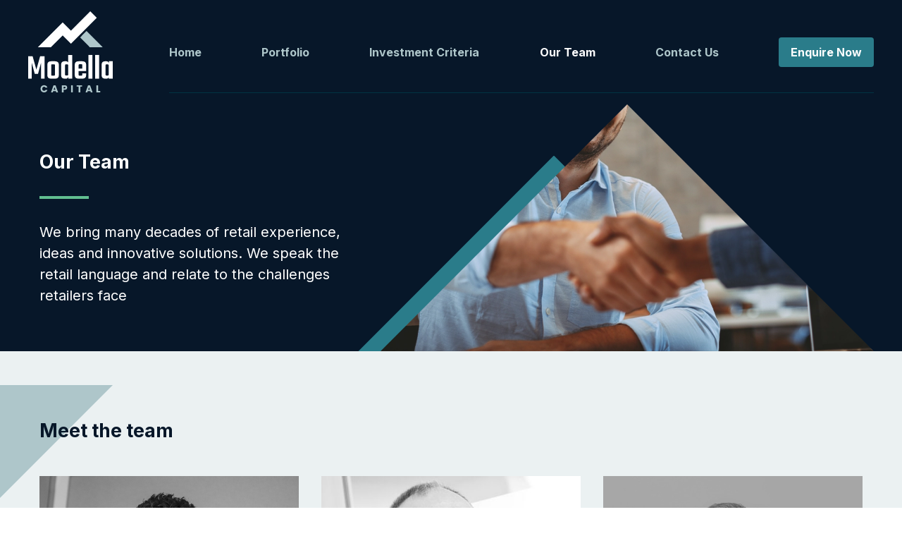

--- FILE ---
content_type: text/html; charset=UTF-8
request_url: https://www.modellacapital.com/our-team/
body_size: 48737
content:
<!doctype html>
<html lang="en-GB">

<head>
	<meta charset="UTF-8">
	<meta name="viewport" content="width=device-width,initial-scale=1">
	<meta name="author" content="Twilo Creative Limited">
	<script src="https://code.jquery.com/jquery-3.6.1.min.js" integrity="sha256-o88AwQnZB+VDvE9tvIXrMQaPlFFSUTR+nldQm1LuPXQ=" crossorigin="anonymous"></script>
	<script src="https://www.modellacapital.com/site/themes/grilla/js/modules/splide/splide.min.js" id="splide-js"></script>

	<!-- Font -->
	<link rel="preconnect" href="https://fonts.googleapis.com">
	<link rel="preconnect" href="https://fonts.gstatic.com" crossorigin>
	<link href="https://fonts.googleapis.com/css2?family=Inter:wght@400;700&display=swap" rel="stylesheet">

	<!-- Font Awesome -->
	<script src="https://kit.fontawesome.com/810b33418c.js" crossorigin="anonymous"></script>

	<!-- Lottie Animation -->
	<script src="https://www.modellacapital.com/site/themes/grilla/js/modules/lottie/dotlottie-player.js"></script>

	<!-- Favicon -->
	<link rel="apple-touch-icon" sizes="57x57" href="/site/themes/grilla/img/favicon/apple-icon-57x57.png">
	<link rel="apple-touch-icon" sizes="60x60" href="/site/themes/grilla/img/favicon/apple-icon-60x60.png">
	<link rel="apple-touch-icon" sizes="72x72" href="/site/themes/grilla/img/favicon/apple-icon-72x72.png">
	<link rel="apple-touch-icon" sizes="76x76" href="/site/themes/grilla/img/favicon/apple-icon-76x76.png">
	<link rel="apple-touch-icon" sizes="114x114" href="/site/themes/grilla/img/favicon/apple-icon-114x114.png">
	<link rel="apple-touch-icon" sizes="120x120" href="/site/themes/grilla/img/favicon/apple-icon-120x120.png">
	<link rel="apple-touch-icon" sizes="144x144" href="/site/themes/grilla/img/favicon/apple-icon-144x144.png">
	<link rel="apple-touch-icon" sizes="152x152" href="/site/themes/grilla/img/favicon/apple-icon-152x152.png">
	<link rel="apple-touch-icon" sizes="180x180" href="/site/themes/grilla/img/favicon/apple-icon-180x180.png">
	<link rel="icon" type="image/png" sizes="192x192" href="/site/themes/grilla/img/favicon/android-icon-192x192.png">
	<link rel="icon" type="image/png" sizes="32x32" href="/site/themes/grilla/img/favicon/favicon-32x32.png">
	<link rel="icon" type="image/png" sizes="96x96" href="/site/themes/grilla/img/favicon/favicon-96x96.png">
	<link rel="icon" type="image/png" sizes="16x16" href="/site/themes/grilla/img/favicon/favicon-16x16.png">
	<meta name="msapplication-TileColor" content="#ffffff">
	<meta name="msapplication-TileImage" content="/ms-icon-144x144.png">
	<meta name="theme-color" content="#ffffff">
	<meta name='robots' content='index, follow, max-image-preview:large, max-snippet:-1, max-video-preview:-1' />

	<!-- This site is optimized with the Yoast SEO plugin v26.8 - https://yoast.com/product/yoast-seo-wordpress/ -->
	<title>Our Team - Modella Capital</title>
	<link rel="canonical" href="https://www.modellacapital.com/our-team/" />
	<meta property="og:locale" content="en_GB" />
	<meta property="og:type" content="article" />
	<meta property="og:title" content="Our Team - Modella Capital" />
	<meta property="og:url" content="https://www.modellacapital.com/our-team/" />
	<meta property="og:site_name" content="Modella Capital" />
	<meta property="article:modified_time" content="2024-12-20T09:19:06+00:00" />
	<meta name="twitter:card" content="summary_large_image" />
	<script type="application/ld+json" class="yoast-schema-graph">{"@context":"https://schema.org","@graph":[{"@type":"WebPage","@id":"https://www.modellacapital.com/our-team/","url":"https://www.modellacapital.com/our-team/","name":"Our Team - Modella Capital","isPartOf":{"@id":"https://www.modellacapital.com/#website"},"datePublished":"2023-10-09T09:32:51+00:00","dateModified":"2024-12-20T09:19:06+00:00","breadcrumb":{"@id":"https://www.modellacapital.com/our-team/#breadcrumb"},"inLanguage":"en-GB","potentialAction":[{"@type":"ReadAction","target":["https://www.modellacapital.com/our-team/"]}]},{"@type":"BreadcrumbList","@id":"https://www.modellacapital.com/our-team/#breadcrumb","itemListElement":[{"@type":"ListItem","position":1,"name":"Home","item":"https://www.modellacapital.com/"},{"@type":"ListItem","position":2,"name":"Our Team"}]},{"@type":"WebSite","@id":"https://www.modellacapital.com/#website","url":"https://www.modellacapital.com/","name":"Modella Capital","description":"","potentialAction":[{"@type":"SearchAction","target":{"@type":"EntryPoint","urlTemplate":"https://www.modellacapital.com/?s={search_term_string}"},"query-input":{"@type":"PropertyValueSpecification","valueRequired":true,"valueName":"search_term_string"}}],"inLanguage":"en-GB"}]}</script>
	<!-- / Yoast SEO plugin. -->


<style id='wp-img-auto-sizes-contain-inline-css'>
img:is([sizes=auto i],[sizes^="auto," i]){contain-intrinsic-size:3000px 1500px}
/*# sourceURL=wp-img-auto-sizes-contain-inline-css */
</style>
<link rel='stylesheet' id='contact-form-7-css' href='https://www.modellacapital.com/site/extensions/contact-form-7/includes/css/styles.css?ver=6.1.4' media='all' />
<link rel='stylesheet' id='grilla-css' href='https://www.modellacapital.com/site/themes/grilla/style.css?ver=20250819' media='all' />
<link rel='shortlink' href='https://www.modellacapital.com/?p=7' />
<style id='global-styles-inline-css'>
:root{--wp--preset--aspect-ratio--square: 1;--wp--preset--aspect-ratio--4-3: 4/3;--wp--preset--aspect-ratio--3-4: 3/4;--wp--preset--aspect-ratio--3-2: 3/2;--wp--preset--aspect-ratio--2-3: 2/3;--wp--preset--aspect-ratio--16-9: 16/9;--wp--preset--aspect-ratio--9-16: 9/16;--wp--preset--color--black: #000000;--wp--preset--color--cyan-bluish-gray: #abb8c3;--wp--preset--color--white: #ffffff;--wp--preset--color--pale-pink: #f78da7;--wp--preset--color--vivid-red: #cf2e2e;--wp--preset--color--luminous-vivid-orange: #ff6900;--wp--preset--color--luminous-vivid-amber: #fcb900;--wp--preset--color--light-green-cyan: #7bdcb5;--wp--preset--color--vivid-green-cyan: #00d084;--wp--preset--color--pale-cyan-blue: #8ed1fc;--wp--preset--color--vivid-cyan-blue: #0693e3;--wp--preset--color--vivid-purple: #9b51e0;--wp--preset--gradient--vivid-cyan-blue-to-vivid-purple: linear-gradient(135deg,rgb(6,147,227) 0%,rgb(155,81,224) 100%);--wp--preset--gradient--light-green-cyan-to-vivid-green-cyan: linear-gradient(135deg,rgb(122,220,180) 0%,rgb(0,208,130) 100%);--wp--preset--gradient--luminous-vivid-amber-to-luminous-vivid-orange: linear-gradient(135deg,rgb(252,185,0) 0%,rgb(255,105,0) 100%);--wp--preset--gradient--luminous-vivid-orange-to-vivid-red: linear-gradient(135deg,rgb(255,105,0) 0%,rgb(207,46,46) 100%);--wp--preset--gradient--very-light-gray-to-cyan-bluish-gray: linear-gradient(135deg,rgb(238,238,238) 0%,rgb(169,184,195) 100%);--wp--preset--gradient--cool-to-warm-spectrum: linear-gradient(135deg,rgb(74,234,220) 0%,rgb(151,120,209) 20%,rgb(207,42,186) 40%,rgb(238,44,130) 60%,rgb(251,105,98) 80%,rgb(254,248,76) 100%);--wp--preset--gradient--blush-light-purple: linear-gradient(135deg,rgb(255,206,236) 0%,rgb(152,150,240) 100%);--wp--preset--gradient--blush-bordeaux: linear-gradient(135deg,rgb(254,205,165) 0%,rgb(254,45,45) 50%,rgb(107,0,62) 100%);--wp--preset--gradient--luminous-dusk: linear-gradient(135deg,rgb(255,203,112) 0%,rgb(199,81,192) 50%,rgb(65,88,208) 100%);--wp--preset--gradient--pale-ocean: linear-gradient(135deg,rgb(255,245,203) 0%,rgb(182,227,212) 50%,rgb(51,167,181) 100%);--wp--preset--gradient--electric-grass: linear-gradient(135deg,rgb(202,248,128) 0%,rgb(113,206,126) 100%);--wp--preset--gradient--midnight: linear-gradient(135deg,rgb(2,3,129) 0%,rgb(40,116,252) 100%);--wp--preset--font-size--small: 13px;--wp--preset--font-size--medium: 20px;--wp--preset--font-size--large: 36px;--wp--preset--font-size--x-large: 42px;--wp--preset--spacing--20: 0.44rem;--wp--preset--spacing--30: 0.67rem;--wp--preset--spacing--40: 1rem;--wp--preset--spacing--50: 1.5rem;--wp--preset--spacing--60: 2.25rem;--wp--preset--spacing--70: 3.38rem;--wp--preset--spacing--80: 5.06rem;--wp--preset--shadow--natural: 6px 6px 9px rgba(0, 0, 0, 0.2);--wp--preset--shadow--deep: 12px 12px 50px rgba(0, 0, 0, 0.4);--wp--preset--shadow--sharp: 6px 6px 0px rgba(0, 0, 0, 0.2);--wp--preset--shadow--outlined: 6px 6px 0px -3px rgb(255, 255, 255), 6px 6px rgb(0, 0, 0);--wp--preset--shadow--crisp: 6px 6px 0px rgb(0, 0, 0);}:where(.is-layout-flex){gap: 0.5em;}:where(.is-layout-grid){gap: 0.5em;}body .is-layout-flex{display: flex;}.is-layout-flex{flex-wrap: wrap;align-items: center;}.is-layout-flex > :is(*, div){margin: 0;}body .is-layout-grid{display: grid;}.is-layout-grid > :is(*, div){margin: 0;}:where(.wp-block-columns.is-layout-flex){gap: 2em;}:where(.wp-block-columns.is-layout-grid){gap: 2em;}:where(.wp-block-post-template.is-layout-flex){gap: 1.25em;}:where(.wp-block-post-template.is-layout-grid){gap: 1.25em;}.has-black-color{color: var(--wp--preset--color--black) !important;}.has-cyan-bluish-gray-color{color: var(--wp--preset--color--cyan-bluish-gray) !important;}.has-white-color{color: var(--wp--preset--color--white) !important;}.has-pale-pink-color{color: var(--wp--preset--color--pale-pink) !important;}.has-vivid-red-color{color: var(--wp--preset--color--vivid-red) !important;}.has-luminous-vivid-orange-color{color: var(--wp--preset--color--luminous-vivid-orange) !important;}.has-luminous-vivid-amber-color{color: var(--wp--preset--color--luminous-vivid-amber) !important;}.has-light-green-cyan-color{color: var(--wp--preset--color--light-green-cyan) !important;}.has-vivid-green-cyan-color{color: var(--wp--preset--color--vivid-green-cyan) !important;}.has-pale-cyan-blue-color{color: var(--wp--preset--color--pale-cyan-blue) !important;}.has-vivid-cyan-blue-color{color: var(--wp--preset--color--vivid-cyan-blue) !important;}.has-vivid-purple-color{color: var(--wp--preset--color--vivid-purple) !important;}.has-black-background-color{background-color: var(--wp--preset--color--black) !important;}.has-cyan-bluish-gray-background-color{background-color: var(--wp--preset--color--cyan-bluish-gray) !important;}.has-white-background-color{background-color: var(--wp--preset--color--white) !important;}.has-pale-pink-background-color{background-color: var(--wp--preset--color--pale-pink) !important;}.has-vivid-red-background-color{background-color: var(--wp--preset--color--vivid-red) !important;}.has-luminous-vivid-orange-background-color{background-color: var(--wp--preset--color--luminous-vivid-orange) !important;}.has-luminous-vivid-amber-background-color{background-color: var(--wp--preset--color--luminous-vivid-amber) !important;}.has-light-green-cyan-background-color{background-color: var(--wp--preset--color--light-green-cyan) !important;}.has-vivid-green-cyan-background-color{background-color: var(--wp--preset--color--vivid-green-cyan) !important;}.has-pale-cyan-blue-background-color{background-color: var(--wp--preset--color--pale-cyan-blue) !important;}.has-vivid-cyan-blue-background-color{background-color: var(--wp--preset--color--vivid-cyan-blue) !important;}.has-vivid-purple-background-color{background-color: var(--wp--preset--color--vivid-purple) !important;}.has-black-border-color{border-color: var(--wp--preset--color--black) !important;}.has-cyan-bluish-gray-border-color{border-color: var(--wp--preset--color--cyan-bluish-gray) !important;}.has-white-border-color{border-color: var(--wp--preset--color--white) !important;}.has-pale-pink-border-color{border-color: var(--wp--preset--color--pale-pink) !important;}.has-vivid-red-border-color{border-color: var(--wp--preset--color--vivid-red) !important;}.has-luminous-vivid-orange-border-color{border-color: var(--wp--preset--color--luminous-vivid-orange) !important;}.has-luminous-vivid-amber-border-color{border-color: var(--wp--preset--color--luminous-vivid-amber) !important;}.has-light-green-cyan-border-color{border-color: var(--wp--preset--color--light-green-cyan) !important;}.has-vivid-green-cyan-border-color{border-color: var(--wp--preset--color--vivid-green-cyan) !important;}.has-pale-cyan-blue-border-color{border-color: var(--wp--preset--color--pale-cyan-blue) !important;}.has-vivid-cyan-blue-border-color{border-color: var(--wp--preset--color--vivid-cyan-blue) !important;}.has-vivid-purple-border-color{border-color: var(--wp--preset--color--vivid-purple) !important;}.has-vivid-cyan-blue-to-vivid-purple-gradient-background{background: var(--wp--preset--gradient--vivid-cyan-blue-to-vivid-purple) !important;}.has-light-green-cyan-to-vivid-green-cyan-gradient-background{background: var(--wp--preset--gradient--light-green-cyan-to-vivid-green-cyan) !important;}.has-luminous-vivid-amber-to-luminous-vivid-orange-gradient-background{background: var(--wp--preset--gradient--luminous-vivid-amber-to-luminous-vivid-orange) !important;}.has-luminous-vivid-orange-to-vivid-red-gradient-background{background: var(--wp--preset--gradient--luminous-vivid-orange-to-vivid-red) !important;}.has-very-light-gray-to-cyan-bluish-gray-gradient-background{background: var(--wp--preset--gradient--very-light-gray-to-cyan-bluish-gray) !important;}.has-cool-to-warm-spectrum-gradient-background{background: var(--wp--preset--gradient--cool-to-warm-spectrum) !important;}.has-blush-light-purple-gradient-background{background: var(--wp--preset--gradient--blush-light-purple) !important;}.has-blush-bordeaux-gradient-background{background: var(--wp--preset--gradient--blush-bordeaux) !important;}.has-luminous-dusk-gradient-background{background: var(--wp--preset--gradient--luminous-dusk) !important;}.has-pale-ocean-gradient-background{background: var(--wp--preset--gradient--pale-ocean) !important;}.has-electric-grass-gradient-background{background: var(--wp--preset--gradient--electric-grass) !important;}.has-midnight-gradient-background{background: var(--wp--preset--gradient--midnight) !important;}.has-small-font-size{font-size: var(--wp--preset--font-size--small) !important;}.has-medium-font-size{font-size: var(--wp--preset--font-size--medium) !important;}.has-large-font-size{font-size: var(--wp--preset--font-size--large) !important;}.has-x-large-font-size{font-size: var(--wp--preset--font-size--x-large) !important;}
/*# sourceURL=global-styles-inline-css */
</style>
</head>

<!-- Google tag (gtag.js) -->
<script async src="https://www.googletagmanager.com/gtag/js?id=G-FSQMBMWJ8H"></script>
<script>
  window.dataLayer = window.dataLayer || [];
  function gtag(){dataLayer.push(arguments);}
  gtag('js', new Date());

  gtag('config', 'G-FSQMBMWJ8H');
</script>

<body class="wp-singular page-template-default page page-id-7 wp-theme-grilla">
		<header class="site-header">
				<div class="header-bottom py-4 px-2 bg-brand-darker">
			<div class="container">
				<div class="row-gutter middle-xs">
					<div class="row col-xs-12 flex-container">
						<div class="col-xs-2">
							<a href="/" title="Modella Capital">
								<img src="https://www.modellacapital.com/site/themes/grilla/img/logo.svg" alt="Modella Capital" width="120" height="115" />
							</a>
						</div>
													<div class="col-xs-10 nav-container menu-primary-menu-container flex-item">
								<nav id="site-navigation" class="primary-nav" aria-label="Menu">
									<div class="menu-toggle-header">
										<button class="menu-toggle menu-toggle-close" data-id="site-navigation"></button>
									</div>
									<div class="menu-header-menu-container"><ul id="menu-header-menu" class="primary-menu"><li><a href="https://www.modellacapital.com/">Home</a></li>
<li><a href="https://www.modellacapital.com/portfolio/">Portfolio</a></li>
<li><a href="https://www.modellacapital.com/investment-criteria/">Investment Criteria</a></li>
<li class="current-menu-item"><a href="https://www.modellacapital.com/our-team/" aria-current="page">Our Team</a></li>
<li><a href="https://www.modellacapital.com/contact-us/">Contact Us</a></li>
<li><a class="btn-brand-light font-body" href="/contact-us">Enquire Now</a></li></ul></div>								</nav>
								<button class="menu-toggle menu-toggle-open btn btn-contrast border-radius" data-id="site-navigation"><i class="fa-solid fa-bars mr-2"></i> Menu</button>
							</div>
											</div>
				</div>
			</div>
		</div>
	</header>
	<main>    	<div class="grid-container bg-brand-darker animate-container">
		<div class="container">
			<div class="row-gutter grid">
				<div class="col-xs-12 col-md-5 grid-text a-rtl">
					<div>
													<h3 class="c-white mb-8">Our Team</h3>
												<div class="border-line mb-8"></div>
													<p class="text-lg mb-0">We bring many decades of retail experience, ideas and innovative solutions. We speak the retail language and relate to the challenges retailers face</p>
											</div>
				</div>
				<div class="col-xs-12 col-md-7 grid-img">
					<div>
						<img class="" src="https://www.modellacapital.com/site/media/our-team-1.webp">
					</div>
				</div>
			</div>
		</div>
	</div>
    <div class="section-padding-xl bg-grey team animate-container">
        <div class="container">
            <h3 class="c-brand-darker mb-12">Meet the team</h3>
            <div class="row-gutter p-rel">
                                    <div class="col-xs-12 col-sm-6 col-md-4 col-xl-3 a-btt team-item">
                        <div class="mb-8">
                                                            <img src="https://www.modellacapital.com/site/media/Joe-HD-scaled-e1742898732464.jpg">
                                                    </div>
                        <div class="d-flex flex-col h-100">
                            <h4 class="mb-5 c-brand-darker d-flex">Joseph Price</h4>
                                                            <p class="mb-2 uppercase c-brand-light">Managing Director</p>
                                                                                        <p class="d-flex middle-xs mb-2"><i class="fa-regular fa-envelope fa-1x c-brand-light mr-3"></i>joe@modellacapital.com</p>
                                                    								<a href="https://www.linkedin.com/in/joseph-price-aca-cfa-b39536b8/" target="_blank" class="d-flex middle-xs mb-2"> <i class="fa-brands fa-linkedin fa-1x c-brand-light  mr-3"></i> LinkedIn</a>
							                                                            <p class="d-flex middle-xs mb-8"></p>
                                                        <hr class="mb-8 mt-0 w-100">
                                                            <ul>
<li>Extensive experience of direct investment and advisory services to a variety of small-cap and large multi-jurisdictional retail clients</li>
<li>Previously at Kroll and AlixPartners within the Retail and Consumer, Turnaround and Restructuring teams</li>
<li>Commenced career within Investment and Finance team at Gordon Brothers</li>
<li>ACA and CFA qualified</li>
</ul>
                                                    </div>
                    </div>
                                    <div class="col-xs-12 col-sm-6 col-md-4 col-xl-3 a-btt team-item">
                        <div class="mb-8">
                                                            <img src="https://www.modellacapital.com/site/media/steve-curtis.jpg">
                                                    </div>
                        <div class="d-flex flex-col h-100">
                            <h4 class="mb-5 c-brand-darker d-flex">Steve Curtis</h4>
                                                            <p class="mb-2 uppercase c-brand-light">Chairman</p>
                                                                                        <p class="d-flex middle-xs mb-2"><i class="fa-regular fa-envelope fa-1x c-brand-light mr-3"></i>info@modellacapital.com</p>
                                                    								<a href="https://www.linkedin.com/in/steve-curtis-235b652/" target="_blank" class="d-flex middle-xs mb-2"> <i class="fa-brands fa-linkedin fa-1x c-brand-light  mr-3"></i> LinkedIn</a>
							                                                            <p class="d-flex middle-xs mb-8"></p>
                                                        <hr class="mb-8 mt-0 w-100">
                                                            <ul>
<li>Over 40 years’ retail sector experience as an operator, turnaround professional and investor</li>
<li>Experienced, multi award-winning Chairman with a proven track record of building and developing teams to grow businesses</li>
<li>Successful transactions include Jigsaw, Paperchase, Feather &amp; Black, Rolling Luggage and Tie Rack</li>
</ul>
                                                    </div>
                    </div>
                                    <div class="col-xs-12 col-sm-6 col-md-4 col-xl-3 a-btt team-item">
                        <div class="mb-8">
                                                            <img src="https://www.modellacapital.com/site/media/Jamie-Constable-BW.jpg">
                                                    </div>
                        <div class="d-flex flex-col h-100">
                            <h4 class="mb-5 c-brand-darker d-flex">Jamie Constable</h4>
                                                            <p class="mb-2 uppercase c-brand-light">Investment Advisor</p>
                                                                                        <p class="d-flex middle-xs mb-2"><i class="fa-regular fa-envelope fa-1x c-brand-light mr-3"></i>info@modellacapital.com</p>
                                                    								<a href="https://www.linkedin.com/in/jamieconstablercapital/" target="_blank" class="d-flex middle-xs mb-2"> <i class="fa-brands fa-linkedin fa-1x c-brand-light  mr-3"></i> LinkedIn</a>
							                                                            <p class="d-flex middle-xs mb-8"></p>
                                                        <hr class="mb-8 mt-0 w-100">
                                                            <ul>
<li>Founder of Rcapital and serial entrepreneur</li>
<li>Multi award-winning investor, including the IFT’s Investor of the Year</li>
<li>Fellow of the Chartered Institute of Certified Accountants and advisor to the Flight &amp; Partners Recovery Fund launched by Lord Flight in 2008</li>
<li>Advisor to and investor in Quilam Capital, Blazehill Capital and numerous direct investments in UK companies</li>
</ul>
                                                    </div>
                    </div>
                                    <div class="col-xs-12 col-sm-6 col-md-4 col-xl-3 a-btt team-item">
                        <div class="mb-8">
                                                            <img src="https://www.modellacapital.com/site/media/Alex-John-BW.jpg">
                                                    </div>
                        <div class="d-flex flex-col h-100">
                            <h4 class="mb-5 c-brand-darker d-flex">Alex John</h4>
                                                            <p class="mb-2 uppercase c-brand-light">Investment Advisor</p>
                                                                                        <p class="d-flex middle-xs mb-2"><i class="fa-regular fa-envelope fa-1x c-brand-light mr-3"></i>info@modellacapital.com</p>
                                                    								<a href="https://www.linkedin.com/in/alex-john-31989928/" target="_blank" class="d-flex middle-xs mb-2"> <i class="fa-brands fa-linkedin fa-1x c-brand-light  mr-3"></i> LinkedIn</a>
							                                                            <p class="d-flex middle-xs mb-8"></p>
                                                        <hr class="mb-8 mt-0 w-100">
                                                            <ul>
<li>Previously Partner at mid-market M&amp;A advisory firm, Arrowpoint Advisory</li>
<li>Over 15 years’ experience in M&amp;A and fundraising, and has completed over 70 transactions, including sell-side M&amp;A, buy-side M&amp;A and private equity buyouts</li>
<li>Qualified chartered accountant, having begun his career at KPMG</li>
</ul>
                                                    </div>
                    </div>
                                    <div class="col-xs-12 col-sm-6 col-md-4 col-xl-3 a-btt team-item">
                        <div class="mb-8">
                                                            <img src="https://www.modellacapital.com/site/media/Euan.Phillips-14324-150-burtonphoto.co_.uk_-scaled-e1755190047246.jpg">
                                                    </div>
                        <div class="d-flex flex-col h-100">
                            <h4 class="mb-5 c-brand-darker d-flex">Euan Phillips</h4>
                                                            <p class="mb-2 uppercase c-brand-light">Investment Director</p>
                                                                                        <p class="d-flex middle-xs mb-2"><i class="fa-regular fa-envelope fa-1x c-brand-light mr-3"></i>euan@modellacapital.com</p>
                                                    								<a href="https://www.linkedin.com/in/euan-phillips-bb69b358/" target="_blank" class="d-flex middle-xs mb-2"> <i class="fa-brands fa-linkedin fa-1x c-brand-light  mr-3"></i> LinkedIn</a>
							                                                            <p class="d-flex middle-xs mb-8"></p>
                                                        <hr class="mb-8 mt-0 w-100">
                                                            <ul>
<li>Over 12 years&#8217; Retail investment and advisory experience across the UK and Europe</li>
<li>Previously worked in the Private Equity teams at Aurelius and Hilco, with a focus on Retail and Consumer investment</li>
<li>Extensive experience of working with management teams and delivering sustainable growth</li>
<li>Qualified under KPMG’s ACA programme</li>
</ul>
                                                    </div>
                    </div>
                                    <div class="col-xs-12 col-sm-6 col-md-4 col-xl-3 a-btt team-item">
                        <div class="mb-8">
                                                            <img src="https://www.modellacapital.com/site/media/Jamie-HD-scaled-e1742898807777.jpg">
                                                    </div>
                        <div class="d-flex flex-col h-100">
                            <h4 class="mb-5 c-brand-darker d-flex">Jamie Cairns</h4>
                                                            <p class="mb-2 uppercase c-brand-light">Investment Manager</p>
                                                                                        <p class="d-flex middle-xs mb-2"><i class="fa-regular fa-envelope fa-1x c-brand-light mr-3"></i>jamie@modellacapital.com</p>
                                                    								<a href="https://www.linkedin.com/in/jamiecairns1/" target="_blank" class="d-flex middle-xs mb-2"> <i class="fa-brands fa-linkedin fa-1x c-brand-light  mr-3"></i> LinkedIn</a>
							                                                            <p class="d-flex middle-xs mb-8"></p>
                                                        <hr class="mb-8 mt-0 w-100">
                                                            <ul>
<li>Four years’ experience in Kroll’s Restructuring Advisory practice, with a specific Retail / Consumer focus</li>
<li>Sell side experience on both M&amp;A and AMA transactions</li>
<li>Buy side experience in executing transactions and operating portfolio companies</li>
<li>ACCA qualified</li>
</ul>
                                                    </div>
                    </div>
                                    <div class="col-xs-12 col-sm-6 col-md-4 col-xl-3 a-btt team-item">
                        <div class="mb-8">
                                                            <img src="https://www.modellacapital.com/site/media/Tara-14167-106-burtonphoto.co_.uk_.jpg">
                                                    </div>
                        <div class="d-flex flex-col h-100">
                            <h4 class="mb-5 c-brand-darker d-flex">Tara Wessely</h4>
                                                            <p class="mb-2 uppercase c-brand-light">Investment Manager</p>
                                                                                        <p class="d-flex middle-xs mb-2"><i class="fa-regular fa-envelope fa-1x c-brand-light mr-3"></i>tara@modellacapital.com</p>
                                                    								<a href="https://www.linkedin.com/in/tarawessely/" target="_blank" class="d-flex middle-xs mb-2"> <i class="fa-brands fa-linkedin fa-1x c-brand-light  mr-3"></i> LinkedIn</a>
							                                                            <p class="d-flex middle-xs mb-8"></p>
                                                        <hr class="mb-8 mt-0 w-100">
                                                            <ul>
<li>Six years&#8217; working in the Restructuring and Advisory practice at Moore Kingston Smith, which included company and creditor-side advisory mandates across retail, consumer and other sectors</li>
<li>Experience on M&amp;A and AMA transactions, turnaround and early options</li>
<li>ACCA qualified</li>
</ul>
                                                    </div>
                    </div>
                                    <div class="col-xs-12 col-sm-6 col-md-4 col-xl-3 a-btt team-item">
                        <div class="mb-8">
                                                            <img src="https://www.modellacapital.com/site/media/Joel-Original-v2.jpg">
                                                    </div>
                        <div class="d-flex flex-col h-100">
                            <h4 class="mb-5 c-brand-darker d-flex">Joel Bullivant</h4>
                                                            <p class="mb-2 uppercase c-brand-light">INVESTMENT ASSOCIATE</p>
                                                                                        <p class="d-flex middle-xs mb-2"><i class="fa-regular fa-envelope fa-1x c-brand-light mr-3"></i>joel@modellacapital.com</p>
                                                    								<a href="https://www.linkedin.com/in/joel-bullivant/" target="_blank" class="d-flex middle-xs mb-2"> <i class="fa-brands fa-linkedin fa-1x c-brand-light  mr-3"></i> LinkedIn</a>
							                                                            <p class="d-flex middle-xs mb-8"></p>
                                                        <hr class="mb-8 mt-0 w-100">
                                                            <ul>
<li>Previous experience in EY’s Assurance practice, working with clients in the FMCG and retail sectors</li>
<li>Experience spanning from large cap UK and US listed groups to mid-sized Private Equity owned companies</li>
<li>Qualified Chartered Accountant (ICAS)</li>
</ul>
                                                    </div>
                    </div>
                                    <div class="col-xs-12 col-sm-6 col-md-4 col-xl-3 a-btt team-item">
                        <div class="mb-8">
                                                            <img src="https://www.modellacapital.com/site/media/Eoin.Larmer-14247-54-burtonphoto.co_.uk_-scaled-e1742859375669.jpg">
                                                    </div>
                        <div class="d-flex flex-col h-100">
                            <h4 class="mb-5 c-brand-darker d-flex">Eoin Larmer</h4>
                                                            <p class="mb-2 uppercase c-brand-light">Investment Analyst</p>
                                                                                        <p class="d-flex middle-xs mb-2"><i class="fa-regular fa-envelope fa-1x c-brand-light mr-3"></i>eoin@modellacapital.com</p>
                                                    								<a href="https://www.linkedin.com/in/eoin-larmer/" target="_blank" class="d-flex middle-xs mb-2"> <i class="fa-brands fa-linkedin fa-1x c-brand-light  mr-3"></i> LinkedIn</a>
							                                                            <p class="d-flex middle-xs mb-8"></p>
                                                        <hr class="mb-8 mt-0 w-100">
                                                            <ul>
<li>Previous experience at EY and PwC across their Audit and Capital Markets Advisory practices, working with clients in the Retail and Commercial Real Estate sectors</li>
<li>Experience ranges from UK-listed groups to international privately owned entities</li>
<li>ICAEW Chartered Accountant (ACA)</li>
</ul>
                                                    </div>
                    </div>
                                    <div class="col-xs-12 col-sm-6 col-md-4 col-xl-3 a-btt team-item">
                        <div class="mb-8">
                                                            <img src="https://www.modellacapital.com/site/media/Riam-Varia-Website-2025-scaled.jpg">
                                                    </div>
                        <div class="d-flex flex-col h-100">
                            <h4 class="mb-5 c-brand-darker d-flex">Riam Varia</h4>
                                                            <p class="mb-2 uppercase c-brand-light">Investment Analyst</p>
                                                                                        <p class="d-flex middle-xs mb-2"><i class="fa-regular fa-envelope fa-1x c-brand-light mr-3"></i>riam@modellacapital.com</p>
                                                    								<a href="http://linkedin.com/in/riam-varia-992870197" target="_blank" class="d-flex middle-xs mb-2"> <i class="fa-brands fa-linkedin fa-1x c-brand-light  mr-3"></i> LinkedIn</a>
							                                                            <p class="d-flex middle-xs mb-8"></p>
                                                        <hr class="mb-8 mt-0 w-100">
                                                            <ul>
<li>Three years of experience in EY’s Turnaround and Restructuring practice, working on company and creditor-side advisory mandates across a broad range of sectors</li>
<li>Experience spans UK-listed companies to mid-sized, private equity-backed businesses including sell side AMA transactions and early options</li>
<li>Qualified Chartered Accountant (ICAS)</li>
</ul>
<p>&nbsp;</p>
                                                    </div>
                    </div>
                                    <div class="col-xs-12 col-sm-6 col-md-4 col-xl-3 a-btt team-item">
                        <div class="mb-8">
                                                            <img src="https://www.modellacapital.com/site/media/admin-ajax-1.jpg">
                                                    </div>
                        <div class="d-flex flex-col h-100">
                            <h4 class="mb-5 c-brand-darker d-flex">Victoria Lees</h4>
                                                            <p class="mb-2 uppercase c-brand-light">Executive Assistant</p>
                                                                                        <p class="d-flex middle-xs mb-2"><i class="fa-regular fa-envelope fa-1x c-brand-light mr-3"></i>victoria@modellacapital.com</p>
                                                    								<a href="http://linkedin.com/in/victorialees121" target="_blank" class="d-flex middle-xs mb-2"> <i class="fa-brands fa-linkedin fa-1x c-brand-light  mr-3"></i> LinkedIn</a>
							                                                            <p class="d-flex middle-xs mb-8"></p>
                                                        <hr class="mb-8 mt-0 w-100">
                                                            <ul>
<li>Victoria supports the Managing Director and senior team at Modella Capital, managing complex schedules and overseeing the coordination of high-level meetings</li>
<li>She has extensive experience within the finance industry and is skilled in fostering strong relationships while ensuring seamless communication and operational efficiency</li>
<li>Her previous experience includes Executive Assistant roles in PR, law, and luxury fashion</li>
</ul>
                                                    </div>
                    </div>
                                    <div class="col-xs-12 col-sm-6 col-md-4 col-xl-3 a-btt team-item">
                        <div class="mb-8">
                                                            <img src="https://www.modellacapital.com/site/media/Charlie-v2.jpg">
                                                    </div>
                        <div class="d-flex flex-col h-100">
                            <h4 class="mb-5 c-brand-darker d-flex">Charlie Martindale</h4>
                                                            <p class="mb-2 uppercase c-brand-light">Property Director</p>
                                                                                        <p class="d-flex middle-xs mb-2"><i class="fa-regular fa-envelope fa-1x c-brand-light mr-3"></i>charlie@modellacapital.com</p>
                                                    								<a href="https://www.linkedin.com/in/charlie-martindale-mrics-caia-150835117/" target="_blank" class="d-flex middle-xs mb-2"> <i class="fa-brands fa-linkedin fa-1x c-brand-light  mr-3"></i> LinkedIn</a>
							                                                            <p class="d-flex middle-xs mb-8"></p>
                                                        <hr class="mb-8 mt-0 w-100">
                                                            <ul>
<li>Charlie built his career at global real estate firm CBRE, working alongside private and institutional capital, completing over £350m in real estate transactions</li>
<li>In addition to the asset management of a number of Institutional Pension Funds, managing portfolios in excess of £500m, he worked closely with occupiers to maximise value</li>
<li>Charlie is a Member of the Royal Institution of Chartered Surveyors (MRICS) and a Chartered Alternative Investment Analyst (CAIA)</li>
</ul>
                                                    </div>
                    </div>
                                    <div class="col-xs-12 col-sm-6 col-md-4 col-xl-3 a-btt team-item">
                        <div class="mb-8">
                                                            <img src="https://www.modellacapital.com/site/media/Henry.-Don-14317-55-burtonphoto.co_.uk_-scaled-e1753696875460.jpg">
                                                    </div>
                        <div class="d-flex flex-col h-100">
                            <h4 class="mb-5 c-brand-darker d-flex">Henry Don</h4>
                                                            <p class="mb-2 uppercase c-brand-light">Legal Director</p>
                                                                                        <p class="d-flex middle-xs mb-2"><i class="fa-regular fa-envelope fa-1x c-brand-light mr-3"></i>henry@modellacapital.com</p>
                                                    								<a href="https://www.linkedin.com/in/henry-don-92876551/" target="_blank" class="d-flex middle-xs mb-2"> <i class="fa-brands fa-linkedin fa-1x c-brand-light  mr-3"></i> LinkedIn</a>
							                                                            <p class="d-flex middle-xs mb-8"></p>
                                                        <hr class="mb-8 mt-0 w-100">
                                                            <ul>
<li>Experienced corporate lawyer who has advised on and executed a wide range of private equity and M&amp;A transactions across multiple sectors and jurisdictions</li>
<li>Ten years’ experience at leading City and boutique London law firms, working closely with financial sponsors, portfolio companies and management teams to deliver complex transactions and provide solutions to day-to-day legal and governance matters</li>
<li>SRA regulated solicitor</li>
</ul>
                                                    </div>
                    </div>
                                    <div class="col-xs-12 col-sm-6 col-md-4 col-xl-3 a-btt team-item">
                        <div class="mb-8">
                                                            <img src="https://www.modellacapital.com/site/media/James.Warburton-13962-6609-burtonphoto.co_.ukBW_.jpg">
                                                    </div>
                        <div class="d-flex flex-col h-100">
                            <h4 class="mb-5 c-brand-darker d-flex">James Warburton</h4>
                                                            <p class="mb-2 uppercase c-brand-light">OPERATING PARTNER</p>
                                                                                        <p class="d-flex middle-xs mb-2"><i class="fa-regular fa-envelope fa-1x c-brand-light mr-3"></i>james@modellacapital.com</p>
                                                    								<a href="https://www.linkedin.com/in/jdwarburton" target="_blank" class="d-flex middle-xs mb-2"> <i class="fa-brands fa-linkedin fa-1x c-brand-light  mr-3"></i> LinkedIn</a>
							                                                            <p class="d-flex middle-xs mb-8"></p>
                                                        <hr class="mb-8 mt-0 w-100">
                                                            <ul>
<li>Over 20 years in senior technology positions across multiple sectors</li>
<li>Over eight years in turnaround and M&amp;A for PE / VC, advising on varied portfolio businesses</li>
<li>Specialises in technology due diligence and digital transformation</li>
</ul>
                                                    </div>
                    </div>
                                    <div class="col-xs-12 col-sm-6 col-md-4 col-xl-3 a-btt team-item">
                        <div class="mb-8">
                                                            <img src="https://www.modellacapital.com/site/media/Dave.Camm-14317-124-burtonphoto.co_.uk_-scaled-e1753696729850.jpg">
                                                    </div>
                        <div class="d-flex flex-col h-100">
                            <h4 class="mb-5 c-brand-darker d-flex">Dave Camm</h4>
                                                            <p class="mb-2 uppercase c-brand-light">OPERATING PARTNER</p>
                                                                                        <p class="d-flex middle-xs mb-2"><i class="fa-regular fa-envelope fa-1x c-brand-light mr-3"></i>dave@modellacapital.com</p>
                                                    								<a href="https://www.linkedin.com/in/dave-camm-285b8431/" target="_blank" class="d-flex middle-xs mb-2"> <i class="fa-brands fa-linkedin fa-1x c-brand-light  mr-3"></i> LinkedIn</a>
							                                                            <p class="d-flex middle-xs mb-8"></p>
                                                        <hr class="mb-8 mt-0 w-100">
                                                            <ul>
<li>A seasoned professional that specialises in the execution of strategic change and business transformation</li>
<li>Extensive experience drawn from a wide variety of sectors including retail, financial services, manufacturing, technology and public sector</li>
<li>A leader with a strong sense of people and purpose</li>
</ul>
                                                    </div>
                    </div>
                                    <div class="col-xs-12 col-sm-6 col-md-4 col-xl-3 a-btt team-item">
                        <div class="mb-8">
                                                            <img src="https://www.modellacapital.com/site/media/IMG_7673-aa.jpg">
                                                    </div>
                        <div class="d-flex flex-col h-100">
                            <h4 class="mb-5 c-brand-darker d-flex">Alan Tait</h4>
                                                            <p class="mb-2 uppercase c-brand-light">Operating Partner</p>
                                                                                        <p class="d-flex middle-xs mb-2"><i class="fa-regular fa-envelope fa-1x c-brand-light mr-3"></i>alan.tait@modellacapital.com</p>
                                                    								<a href="http://linkedin.com/in/alan-tait-fcipd-a1256612" target="_blank" class="d-flex middle-xs mb-2"> <i class="fa-brands fa-linkedin fa-1x c-brand-light  mr-3"></i> LinkedIn</a>
							                                                            <p class="d-flex middle-xs mb-8"></p>
                                                        <hr class="mb-8 mt-0 w-100">
                                                            <ul>
<li>Over 20 years in senior HR positions across multiple sectors</li>
<li>Six years turnaround and M&amp;A experience for PE / VC, including due diligence and advising portfolio businesses. Specialist in carve out and HR transformation</li>
<li>FCIPD qualified</li>
</ul>
                                                    </div>
                    </div>
                            </div>
        </div>
    </div>

</main>

<footer class="site-footer section-padding-xxl bg-grey">
    <div class="container">
        <div class="row-gutter mb-12">
            <div class="col-xs-12 col-sm-6 col-md-3 col-lg-3 mb-0">
                                    <a href="/" title="Modella Capital">
                        <img class="mb-8" src="https://www.modellacapital.com/site/themes/grilla/img/footer-logo.svg" alt="Modella Capital" width="120" height="115" />
                    </a>
                                                    <div class="mb-lg-0 mb-4">
                        <a class="btn-brand" href="https://www.linkedin.com/company/modella-capital/" target="_blank">
                            <i class="fa-brands fa-linkedin mr-2"></i>
                            Connect with us
                        </a>
                    </div>
                            </div>

                            <div class="col-xs-12 col-sm-6 col-md-3 col-lg-3 mb-md-0 mb-8">
                    <h6>Information</h6>
                    <ul>
                        <li class="current-menu-item"><a href="https://modellacapital.com/">Home</a></li>
                        <li class="current-menu-item"><a href="https://modellacapital.com/portfolio/">Portfolio</a></li>
                    <li class="current-menu-item"><a href="https://modellacapital.com/investment-criteria/">Investment Criteria</a></li>
                    <li class="current-menu-item"><a href="https://modellacapital.com/our-team/">Our Team</a></li>
                    
                    <li class="current-menu-item"><a href="https://modellacapital.com/contact-us/">Contact Us</a></li>
                    </ul>
                    
                                    </div>
            
                            <div class="col-xs-12 col-sm-6 col-md-3 col-lg-3 mb-md-0 mb-8">
                    <h6>Contact Us</h6>
                    <div>
                        <p>Fourth Floor</p>
<p>7 Cavendish Place</p>
<p>London</p>
<p>W1G 0QD</p>
                    </div>
                </div>
                    </div>

        <hr class="mb-8">

        <div class="row-gutter">
            <div class="col-xs col-md-6">
                <p class="mb-0 c-brand-light">&copy;
                    2026 Modella Capital | <a href="/privacy-policy/" class="c-brand-light">Privacy Policy</a></p>
            </div>
            <div class="col-xs col-md-6">
                <p class="mb-0"><a class="c-brand-light" href="https://www.twilo.net" target="_blank" title="Twilo Creative Limited">Website Design by Twilo</a></p>
            </div>
        </div>

    </div>
</footer>
<script type="speculationrules">
{"prefetch":[{"source":"document","where":{"and":[{"href_matches":"/*"},{"not":{"href_matches":["/wp-*.php","/wp-admin/*","/site/media/*","/site/*","/site/extensions/*","/site/themes/grilla/*","/*\\?(.+)"]}},{"not":{"selector_matches":"a[rel~=\"nofollow\"]"}},{"not":{"selector_matches":".no-prefetch, .no-prefetch a"}}]},"eagerness":"conservative"}]}
</script>
<script src="https://www.modellacapital.com/site/themes/grilla/js/grilla-bottom-min.js?ver=1" id="grilla-bottom-js"></script>
</body>

</html>

--- FILE ---
content_type: text/css
request_url: https://www.modellacapital.com/site/themes/grilla/style.css?ver=20250819
body_size: 181437
content:
@charset "UTF-8";
/*
 Theme Name:   Grilla
 Theme URI:    https://www.twilo.net
 Description:  Twilo Creative Grilla Theme
 Author:       Twilo Creative Limited
 Author URI:   https://www.twilo.net
 Version:      3.0
 Text Domain:  grilla
*/
.c-body {
  color: #071729 !important;
}

.c-brand {
  color: #1C515F !important;
}

.c-brand-darker {
  color: #071729 !important;
}

.c-brand-light {
  color: #2A7C8A !important;
}

.c-contrast {
  color: #61BF90 !important;
}

.c-contrast-dark {
  color: #5C7899 !important;
}

.c-white {
  color: #ffffff !important;
}

.c-black {
  color: #000000 !important;
}

.c-grey {
  color: #EBF1F2 !important;
}

.bg-brand {
  background-color: #1C515F !important;
  color: #ffffff;
}

.bg-brand-dark {
  background-color: #003443 !important;
  color: #ffffff;
}

.bg-brand-darker {
  background-color: #071729 !important;
  color: #ffffff;
}

.bg-brand-light {
  background-color: #2A7C8A !important;
  color: #ffffff;
}

.bg-brand-lighter {
  background-color: #AEC6CA !important;
  color: #ffffff;
}

.bg-contrast {
  background-color: #61BF90 !important;
  color: #ffffff;
}

.bg-grey {
  background-color: #EBF1F2 !important;
}

.bg-white {
  background-color: #ffffff;
}

.bg-success {
  background-color: #2b9f73 !important;
}

.bg-warning {
  background-color: #ed952b !important;
}

.bg-danger {
  background-color: #d83a3a !important;
}

.c-success {
  color: #2b9f73 !important;
}

.c-warning {
  color: #ed952b !important;
}

.c-danger {
  color: #d83a3a !important;
}

b,
strong, .font-bold {
  font-family: "Inter", sans-serif;
  font-weight: 700 !important;
}

.font-body {
  font-family: "Inter", sans-serif;
  font-weight: 300 !important;
}

.splide__arrow {
  -ms-flex-align: center;
  align-items: center;
  background: #ccc;
  border: 0;
  border-radius: 50%;
  cursor: pointer;
  display: -ms-flexbox;
  display: flex;
  height: 2em;
  -ms-flex-pack: center;
  justify-content: center;
  opacity: 0.7;
  padding: 0;
  position: absolute;
  top: 50%;
  transform: translateY(-50%);
  width: 2em;
  z-index: 1;
}

.splide__container {
  box-sizing: border-box;
  position: relative;
}

.splide__list {
  backface-visibility: hidden;
  display: -ms-flexbox;
  display: flex;
  height: 100%;
  margin: 0 !important;
  padding: 0 !important;
}

.splide.is-initialized:not(.is-active) .splide__list {
  display: block;
}

.splide__pagination {
  -ms-flex-align: center;
  align-items: center;
  display: -ms-flexbox;
  display: flex;
  -ms-flex-wrap: wrap;
  flex-wrap: wrap;
  -ms-flex-pack: center;
  justify-content: center;
  margin: 0;
  pointer-events: none;
}

.splide__pagination li {
  display: inline-block;
  line-height: 1;
  list-style-type: none;
  margin: 0;
  pointer-events: auto;
}

.splide:not(.is-overflow) .splide__pagination {
  display: none;
}

.splide__progress__bar {
  width: 0;
}

.splide {
  position: relative;
  visibility: hidden;
}

.splide.is-initialized, .splide.is-rendered {
  visibility: visible;
}

.splide__slide {
  backface-visibility: hidden;
  box-sizing: border-box;
  -ms-flex-negative: 0;
  flex-shrink: 0;
  list-style-type: none !important;
  margin: 0;
  position: relative;
}

.splide__slide img {
  vertical-align: bottom;
}

.splide__spinner {
  animation: splide-loading 1s linear infinite;
  border: 2px solid #999;
  border-left-color: transparent;
  border-radius: 50%;
  bottom: 0;
  contain: strict;
  display: inline-block;
  height: 20px;
  left: 0;
  margin: auto;
  position: absolute;
  right: 0;
  top: 0;
  width: 20px;
}

.splide__sr {
  clip: rect(0 0 0 0);
  border: 0;
  height: 1px;
  margin: -1px;
  overflow: hidden;
  padding: 0;
  position: absolute;
  width: 1px;
}

.splide__toggle.is-active .splide__toggle__play, .splide__toggle__pause {
  display: none;
}

.splide__toggle.is-active .splide__toggle__pause {
  display: inline;
}

.splide__track {
  overflow: hidden;
  position: relative;
  z-index: 0;
}

@keyframes splide-loading {
  0% {
    transform: rotate(0);
  }
  to {
    transform: rotate(1turn);
  }
}
.splide__track--draggable {
  -webkit-touch-callout: none;
  -webkit-user-select: none;
  -ms-user-select: none;
  user-select: none;
}

.splide__track--fade > .splide__list > .splide__slide {
  margin: 0 !important;
  opacity: 0;
  z-index: 0;
}

.splide__track--fade > .splide__list > .splide__slide.is-active {
  opacity: 1;
  z-index: 1;
}

.splide--rtl {
  direction: rtl;
}

.splide__track--ttb > .splide__list {
  display: block;
}

.splide__arrow {
  -ms-flex-align: center;
  align-items: center;
  background: #ccc;
  border: 0;
  border-radius: 50%;
  cursor: pointer;
  display: -ms-flexbox;
  display: flex;
  height: 2em;
  -ms-flex-pack: center;
  justify-content: center;
  opacity: 0.7;
  padding: 0;
  position: absolute;
  top: 50%;
  transform: translateY(-50%);
  width: 2em;
  z-index: 1;
}

.splide__arrow svg {
  fill: #000;
  height: 1.2em;
  width: 1.2em;
}

.splide__arrow:hover:not(:disabled) {
  opacity: 0.9;
}

.splide__arrow:disabled {
  opacity: 0.3;
}

.splide__arrow:focus-visible {
  outline: 3px solid #0bf;
  outline-offset: 3px;
}

.splide__arrow--prev {
  left: 1em;
}

.splide__arrow--prev svg {
  transform: scaleX(-1);
}

.splide__arrow--next {
  right: 1em;
}

.splide.is-focus-in .splide__arrow:focus {
  outline: 3px solid #0bf;
  outline-offset: 3px;
}

.splide__pagination {
  bottom: 0.5em;
  left: 0;
  padding: 0 1em;
  position: absolute;
  right: 0;
  z-index: 1;
}

.splide__pagination__page {
  background: #ccc;
  border: 0;
  border-radius: 50%;
  display: inline-block;
  height: 8px;
  margin: 3px;
  opacity: 0.7;
  padding: 0;
  position: relative;
  transition: transform 0.2s linear;
  width: 8px;
}

.splide__pagination__page.is-active {
  background: #fff;
  transform: scale(1.4);
  z-index: 1;
}

.splide__pagination__page:hover {
  cursor: pointer;
  opacity: 0.9;
}

.splide__pagination__page:focus-visible {
  outline: 3px solid #0bf;
  outline-offset: 3px;
}

.splide.is-focus-in .splide__pagination__page:focus {
  outline: 3px solid #0bf;
  outline-offset: 3px;
}

.splide__progress__bar {
  background: #ccc;
  height: 3px;
}

.splide__slide {
  -webkit-tap-highlight-color: rgba(0, 0, 0, 0);
}

.splide__slide:focus {
  outline: 0;
}

@supports (outline-offset: -3px) {
  .splide__slide:focus-visible {
    outline: 3px solid #0bf;
    outline-offset: -3px;
  }
}
@media screen and (-ms-high-contrast: none) {
  .splide__slide:focus-visible {
    border: 3px solid #0bf;
  }
}
@supports (outline-offset: -3px) {
  .splide.is-focus-in .splide__slide:focus {
    outline: 3px solid #0bf;
    outline-offset: -3px;
  }
}
@media screen and (-ms-high-contrast: none) {
  .splide.is-focus-in .splide__slide:focus {
    border: 3px solid #0bf;
  }
  .splide.is-focus-in .splide__track > .splide__list > .splide__slide:focus {
    border-color: #0bf;
  }
}
.splide__toggle {
  cursor: pointer;
}

.splide__toggle:focus-visible {
  outline: 3px solid #0bf;
  outline-offset: 3px;
}

.splide.is-focus-in .splide__toggle:focus {
  outline: 3px solid #0bf;
  outline-offset: 3px;
}

.splide__track--nav > .splide__list > .splide__slide {
  border: 3px solid transparent;
  cursor: pointer;
}

.splide__track--nav > .splide__list > .splide__slide.is-active {
  border: 3px solid #000;
}

.splide__arrows--rtl .splide__arrow--prev {
  left: auto;
  right: 1em;
}

.splide__arrows--rtl .splide__arrow--prev svg {
  transform: scaleX(1);
}

.splide__arrows--rtl .splide__arrow--next {
  left: 1em;
  right: auto;
}

.splide__arrows--rtl .splide__arrow--next svg {
  transform: scaleX(-1);
}

.splide__arrows--ttb .splide__arrow {
  left: 50%;
  transform: translate(-50%);
}

.splide__arrows--ttb .splide__arrow--prev {
  top: 1em;
}

.splide__arrows--ttb .splide__arrow--prev svg {
  transform: rotate(-90deg);
}

.splide__arrows--ttb .splide__arrow--next {
  bottom: 1em;
  top: auto;
}

.splide__arrows--ttb .splide__arrow--next svg {
  transform: rotate(90deg);
}

.splide__pagination--ttb {
  bottom: 0;
  display: -ms-flexbox;
  display: flex;
  -ms-flex-direction: column;
  flex-direction: column;
  left: auto;
  padding: 1em 0;
  right: 0.5em;
  top: 0;
}

/*! normalize.css v8.0.1 | MIT License | github.com/necolas/normalize.css */
/* Document
	==========================================================================
* 1. Correct the line height in all browsers.
* 2. Prevent adjustments of font size after orientation changes in iOS.
*/
html {
  scroll-behavior: smooth;
  -webkit-text-size-adjust: 100%; /* 2 */
  height: 100%;
  font-family: sans-serif;
  -webkit-text-size-adjust: 100%;
  -ms-text-size-adjust: 100%;
  -ms-overflow-style: scrollbar;
}
html *,
html *::before,
html *::after {
  box-sizing: border-box;
}

/* Sections
	==========================================================================
* Remove the margin in all browsers.
*/
body {
  margin: 0;
  font-family: "Inter", sans-serif;
  font-weight: 300 !important;
  font-size: 16px;
  line-height: 1.5;
  text-align: left;
  color: #071729;
  -webkit-text-size-adjust: 100%;
  -ms-text-size-adjust: 100%;
  -webkit-font-smoothing: antialiased;
  -moz-font-smoothing: antialiased;
  -o-font-smoothing: antialiased;
}

/**
* Render the `main` element consistently in IE.
*/
article, aside, dialog, figcaption, figure, footer, header, hgroup, main, nav, section {
  display: block;
}

/* Grouping content
	==========================================================================
* 1. Add the correct box sizing in Firefox.
* 2. Show the overflow in Edge and IE.
*/
hr {
  height: 0; /* 1 */
  box-sizing: content-box; /* 1 */
  overflow: visible; /* 2 */
}

/**
* 1. Correct the inheritance and scaling of font size in all browsers.
* 2. Correct the odd `em` font sizing in all browsers.
*/
pre {
  font-family: monospace, monospace; /* 1 */
  font-size: 1em; /* 2 */
  margin-top: 0;
  margin-bottom: 1rem;
  overflow: auto;
  -ms-overflow-style: scrollbar;
}

xmp {
  white-space: inherit;
}

abbr[title],
abbr[data-original-title] {
  cursor: help;
  border-bottom: 0;
}

abbr[title] {
  border-bottom: none; /* 1 */
  text-decoration: underline; /* 2 */
  text-decoration: underline dotted; /* 2 */
}

/**
* 1. Correct the inheritance and scaling of font size in all browsers.
* 2. Correct the odd `em` font sizing in all browsers.
*/
code,
kbd,
samp {
  font-family: monospace, monospace; /* 1 */
  font-size: 1em; /* 2 */
  white-space: pre-wrap;
}

/**
* Prevent `sub` and `sup` elements from affecting the line height in
* all browsers.
*/
sub,
sup {
  font-size: 75%;
  line-height: 0;
  position: relative;
  vertical-align: baseline;
}

sub {
  bottom: -0.25em;
}

sup {
  top: -0.5em;
}

/* Forms
	==========================================================================
* Show the overflow in IE.
* 1. Show the overflow in Edge.
*/
button,
input {
  overflow: visible;
}

/**
* Correct the inability to style clickable types in iOS and Safari.
*/
button,
[type=button],
[type=reset],
[type=submit] {
  -webkit-appearance: none;
}

/**
* Remove the inner border and padding in Firefox.
*/
button::-moz-focus-inner,
[type=button]::-moz-focus-inner,
[type=reset]::-moz-focus-inner,
[type=submit]::-moz-focus-inner {
  border-style: none;
  padding: 0;
}

/**
* Restore the focus styles unset by the previous rule.
*/
button:-moz-focusring,
[type=button]:-moz-focusring,
[type=reset]:-moz-focusring,
[type=submit]:-moz-focusring {
  outline: 1px dotted ButtonText;
}

fieldset {
  min-width: 0;
  margin: 0;
  padding: 0.35em 0.75em 0.625em;
  border: 0;
}

legend {
  display: block;
  max-width: 100%;
  width: 100%;
  margin-bottom: 0.5rem;
  padding: 0;
  font-size: 1.5rem;
  line-height: inherit;
  white-space: normal;
}

/**
* Add the correct vertical alignment in Chrome, Firefox, and Opera.
*/
progress {
  vertical-align: baseline;
}

/**
* Correct the cursor style of increment and decrement buttons in Chrome.
*/
[type=number]::-webkit-inner-spin-button,
[type=number]::-webkit-outer-spin-button {
  height: auto;
}

/**
* 1. Correct the odd appearance in Chrome and Safari.
* 2. Correct the outline style in Safari.
*/
[type=search] {
  -webkit-appearance: textfield; /* 1 */
  outline-offset: -2px; /* 2 */
}

/**
* Remove the inner padding in Chrome and Safari on macOS.
*/
[type=search]::-webkit-search-decoration {
  -webkit-appearance: none;
}

/**
* 1. Correct the inability to style clickable types in iOS and Safari.
* 2. Change font properties to `inherit` in Safari.
*/
::-webkit-file-upload-button {
  -webkit-appearance: button; /* 1 */
  font: inherit; /* 2 */
}

/* Interactive
	==========================================================================
* Add the correct display in Edge, IE 10+, and Firefox.
*/
details {
  display: block;
}

/*
* Add the correct display in all browsers.
*/
summary {
  display: list-item;
  cursor: pointer;
}

/* Misc
	==========================================================================
* Add the correct display in IE 10+.
*/
template {
  display: none;
}

/* Twilo Custom Resets
	========================================================================== 
*/
[tabindex="-1"]:focus {
  outline: 0 !important;
}

a {
  color: #1C515F;
  color: inherit;
  text-decoration: underline;
  -webkit-text-decoration-skip: objects;
}
a:hover {
  text-decoration: none;
}

p {
  margin-top: 0;
  margin-bottom: 1.5rem;
}

ol,
ul,
dl {
  margin-top: 0;
  margin-bottom: 1rem;
}

ol ol,
ul ul,
ol ul,
ul ol {
  margin-bottom: 0;
}

dt {
  font-weight: normal;
}

dd {
  margin-bottom: 0.5rem;
  margin-left: 0;
}

blockquote {
  margin: 0 0 1rem;
}

dfn {
  font-style: italic;
}

a:not([href]):not([tabindex]) {
  color: inherit;
  text-decoration: none;
}
a:not([href]):not([tabindex]):hover {
  color: inherit;
  text-decoration: none;
}
a:not([href]):not([tabindex]):focus {
  outline: 0;
}

figure {
  margin: 0 0 1rem;
}

img, svg {
  vertical-align: middle;
  border-style: none;
}

svg {
  fill: currentColor;
}

svg:not(:root) {
  overflow: hidden;
}

table {
  border-collapse: collapse;
}

caption {
  padding-top: 0.5rem;
  padding-bottom: 0.5rem;
  color: #0e2f55;
  text-align: left;
  caption-side: bottom;
}

th {
  text-align: inherit;
}

label {
  display: inline-block;
}

button:focus {
  outline: 1px dotted;
  outline: 5px auto -webkit-focus-ring-color;
}

input,
button,
select,
optgroup,
textarea {
  font-size: inherit;
  line-height: inherit;
}

input[type=radio],
input[type=checkbox] {
  box-sizing: border-box;
  padding: 0;
}

input[type=date],
input[type=time],
input[type=datetime-local],
input[type=month] {
  -webkit-appearance: listbox;
}

textarea {
  resize: vertical;
}

[type=search]::-webkit-search-cancel-button {
  -webkit-appearance: none;
}

output {
  display: inline-block;
}

[hidden] {
  display: none !important;
}

/* Text meant only for screen readers */
.screen-reader-text {
  border: 0;
  clip: rect(1px, 1px, 1px, 1px);
  clip-path: inset 50%;
  height: 1px;
  margin: -1px;
  overflow: hidden;
  padding: 0;
  position: absolute !important;
  width: 1px;
  word-wrap: normal !important;
}
.screen-reader-text:focus {
  background-color: #eee;
  clip: auto !important;
  clip-path: none;
  color: #444;
  display: block;
  font-size: 1em;
  height: auto;
  left: 5px;
  line-height: normal;
  padding: 15px 23px 14px;
  text-decoration: none;
  top: 5px;
  width: auto;
  z-index: 100000; /* Above WP toolbar. */
}

.container {
  max-width: 1440px;
  margin: 0 auto;
  padding-left: 1rem;
  padding-right: 1rem;
}
@media screen and (min-width: 1201px) {
  .container {
    width: 1200px;
  }
}
@media screen and (min-width: 1441px) {
  .container {
    width: 1440px;
  }
}
@media screen and (min-width: 1921px) {
  .container {
    width: 1920px;
  }
}

.container-full {
  overflow-x: hidden;
  width: 100%;
}
.container-full .row-guter {
  margin-right: 0;
  margin-left: 0;
}

.row {
  display: flex;
  flex: 0 1 auto;
  flex-direction: row;
  flex-wrap: wrap;
}

.row-gutter {
  display: flex;
  flex: 0 1 auto;
  flex-direction: row;
  flex-wrap: wrap;
  margin-right: -0.5rem;
  margin-left: -0.5rem;
}
@media screen and (min-width: 1201px) {
  .row-gutter {
    margin-right: -1rem;
    margin-left: -1rem;
  }
}
.row-gutter > [class^=col] {
  padding: 0 0.5rem;
}
@media screen and (min-width: 1201px) {
  .row-gutter > [class^=col] {
    padding: 0 1rem;
  }
}

.row-gutter-sm {
  display: flex;
  flex: 0 1 auto;
  flex-direction: row;
  flex-wrap: wrap;
  margin-right: -0.5rem;
  margin-left: -0.5rem;
}
.row-gutter-sm > [class^=col] {
  padding: 0 0.5rem;
}

.row-reverse {
  flex-direction: row-reverse;
}

.col {
  flex-grow: 1;
  flex-basis: 0;
  max-width: 100%;
}

.col-reverse {
  flex-direction: column-reverse;
}

.col-first {
  order: -1;
}

.col-last {
  order: 1;
}

.col-xs {
  flex-grow: 1;
  flex-basis: 0;
  max-width: 100%;
}

.col-xs-1 {
  flex-basis: 8.3333333333%;
  max-width: 8.3333333333%;
  width: 100%;
}

.col-xs-offset-1 {
  margin-left: 8.3333333333%;
}

.col-xs-2 {
  flex-basis: 16.6666666667%;
  max-width: 16.6666666667%;
  width: 100%;
}

.col-xs-offset-2 {
  margin-left: 16.6666666667%;
}

.col-xs-3 {
  flex-basis: 25%;
  max-width: 25%;
  width: 100%;
}

.col-xs-offset-3 {
  margin-left: 25%;
}

.col-xs-4 {
  flex-basis: 33.3333333333%;
  max-width: 33.3333333333%;
  width: 100%;
}

.col-xs-offset-4 {
  margin-left: 33.3333333333%;
}

.col-xs-5 {
  flex-basis: 41.6666666667%;
  max-width: 41.6666666667%;
  width: 100%;
}

.col-xs-offset-5 {
  margin-left: 41.6666666667%;
}

.col-xs-6 {
  flex-basis: 50%;
  max-width: 50%;
  width: 100%;
}

.col-xs-offset-6 {
  margin-left: 50%;
}

.col-xs-7 {
  flex-basis: 58.3333333333%;
  max-width: 58.3333333333%;
  width: 100%;
}

.col-xs-offset-7 {
  margin-left: 58.3333333333%;
}

.col-xs-8 {
  flex-basis: 66.6666666667%;
  max-width: 66.6666666667%;
  width: 100%;
}

.col-xs-offset-8 {
  margin-left: 66.6666666667%;
}

.col-xs-9 {
  flex-basis: 75%;
  max-width: 75%;
  width: 100%;
}

.col-xs-offset-9 {
  margin-left: 75%;
}

.col-xs-10 {
  flex-basis: 83.3333333333%;
  max-width: 83.3333333333%;
  width: 100%;
}

.col-xs-offset-10 {
  margin-left: 83.3333333333%;
}

.col-xs-11 {
  flex-basis: 91.6666666667%;
  max-width: 91.6666666667%;
  width: 100%;
}

.col-xs-offset-11 {
  margin-left: 91.6666666667%;
}

.col-xs-12 {
  flex-basis: 100%;
  max-width: 100%;
  width: 100%;
}

.col-xs-offset-12 {
  margin-left: 100%;
}

.start-xs {
  justify-content: flex-start;
}

.center-xs {
  justify-content: center;
}

.end-xs {
  justify-content: flex-end;
}

.around-xs {
  justify-content: space-around;
}

.between-xs {
  justify-content: space-between;
}

.top-xs {
  align-items: flex-start;
}

.middle-xs {
  align-items: center;
}

.bottom-xs {
  align-items: flex-end;
}

.first-xs {
  order: -1;
}

.last-xs {
  order: 1;
}

@media screen and (min-width: 481px) {
  .col-sm {
    flex-grow: 1;
    flex-basis: 0;
    max-width: 100%;
  }
  .col-sm-1 {
    flex-basis: 8.3333333333%;
    max-width: 8.3333333333%;
    width: 100%;
  }
  .col-sm-offset-1 {
    margin-left: 8.3333333333%;
  }
  .col-sm-2 {
    flex-basis: 16.6666666667%;
    max-width: 16.6666666667%;
    width: 100%;
  }
  .col-sm-offset-2 {
    margin-left: 16.6666666667%;
  }
  .col-sm-3 {
    flex-basis: 25%;
    max-width: 25%;
    width: 100%;
  }
  .col-sm-offset-3 {
    margin-left: 25%;
  }
  .col-sm-4 {
    flex-basis: 33.3333333333%;
    max-width: 33.3333333333%;
    width: 100%;
  }
  .col-sm-offset-4 {
    margin-left: 33.3333333333%;
  }
  .col-sm-5 {
    flex-basis: 41.6666666667%;
    max-width: 41.6666666667%;
    width: 100%;
  }
  .col-sm-offset-5 {
    margin-left: 41.6666666667%;
  }
  .col-sm-6 {
    flex-basis: 50%;
    max-width: 50%;
    width: 100%;
  }
  .col-sm-offset-6 {
    margin-left: 50%;
  }
  .col-sm-7 {
    flex-basis: 58.3333333333%;
    max-width: 58.3333333333%;
    width: 100%;
  }
  .col-sm-offset-7 {
    margin-left: 58.3333333333%;
  }
  .col-sm-8 {
    flex-basis: 66.6666666667%;
    max-width: 66.6666666667%;
    width: 100%;
  }
  .col-sm-offset-8 {
    margin-left: 66.6666666667%;
  }
  .col-sm-9 {
    flex-basis: 75%;
    max-width: 75%;
    width: 100%;
  }
  .col-sm-offset-9 {
    margin-left: 75%;
  }
  .col-sm-10 {
    flex-basis: 83.3333333333%;
    max-width: 83.3333333333%;
    width: 100%;
  }
  .col-sm-offset-10 {
    margin-left: 83.3333333333%;
  }
  .col-sm-11 {
    flex-basis: 91.6666666667%;
    max-width: 91.6666666667%;
    width: 100%;
  }
  .col-sm-offset-11 {
    margin-left: 91.6666666667%;
  }
  .col-sm-12 {
    flex-basis: 100%;
    max-width: 100%;
    width: 100%;
  }
  .col-sm-offset-12 {
    margin-left: 100%;
  }
  .start-sm {
    justify-content: flex-start;
  }
  .center-sm {
    justify-content: center;
  }
  .end-sm {
    justify-content: flex-end;
  }
  .around-sm {
    justify-content: space-around;
  }
  .between-sm {
    justify-content: space-between;
  }
  .top-sm {
    align-items: flex-start;
  }
  .middle-sm {
    align-items: center;
  }
  .bottom-sm {
    align-items: flex-end;
  }
  .first-sm {
    order: -1;
  }
  .last-sm {
    order: 1;
  }
}
@media screen and (min-width: 961px) {
  .col-md {
    flex-grow: 1;
    flex-basis: 0;
    max-width: 100%;
  }
  .col-md-1 {
    flex-basis: 8.3333333333%;
    max-width: 8.3333333333%;
    width: 100%;
  }
  .col-md-offset-1 {
    margin-left: 8.3333333333%;
  }
  .col-md-2 {
    flex-basis: 16.6666666667%;
    max-width: 16.6666666667%;
    width: 100%;
  }
  .col-md-offset-2 {
    margin-left: 16.6666666667%;
  }
  .col-md-3 {
    flex-basis: 25%;
    max-width: 25%;
    width: 100%;
  }
  .col-md-offset-3 {
    margin-left: 25%;
  }
  .col-md-4 {
    flex-basis: 33.3333333333%;
    max-width: 33.3333333333%;
    width: 100%;
  }
  .col-md-offset-4 {
    margin-left: 33.3333333333%;
  }
  .col-md-5 {
    flex-basis: 41.6666666667%;
    max-width: 41.6666666667%;
    width: 100%;
  }
  .col-md-offset-5 {
    margin-left: 41.6666666667%;
  }
  .col-md-6 {
    flex-basis: 50%;
    max-width: 50%;
    width: 100%;
  }
  .col-md-offset-6 {
    margin-left: 50%;
  }
  .col-md-7 {
    flex-basis: 58.3333333333%;
    max-width: 58.3333333333%;
    width: 100%;
  }
  .col-md-offset-7 {
    margin-left: 58.3333333333%;
  }
  .col-md-8 {
    flex-basis: 66.6666666667%;
    max-width: 66.6666666667%;
    width: 100%;
  }
  .col-md-offset-8 {
    margin-left: 66.6666666667%;
  }
  .col-md-9 {
    flex-basis: 75%;
    max-width: 75%;
    width: 100%;
  }
  .col-md-offset-9 {
    margin-left: 75%;
  }
  .col-md-10 {
    flex-basis: 83.3333333333%;
    max-width: 83.3333333333%;
    width: 100%;
  }
  .col-md-offset-10 {
    margin-left: 83.3333333333%;
  }
  .col-md-11 {
    flex-basis: 91.6666666667%;
    max-width: 91.6666666667%;
    width: 100%;
  }
  .col-md-offset-11 {
    margin-left: 91.6666666667%;
  }
  .col-md-12 {
    flex-basis: 100%;
    max-width: 100%;
    width: 100%;
  }
  .col-md-offset-12 {
    margin-left: 100%;
  }
  .start-md {
    justify-content: flex-start;
  }
  .center-md {
    justify-content: center;
  }
  .end-md {
    justify-content: flex-end;
  }
  .around-md {
    justify-content: space-around;
  }
  .between-md {
    justify-content: space-between;
  }
  .top-md {
    align-items: flex-start;
  }
  .middle-md {
    align-items: center;
  }
  .bottom-md {
    align-items: flex-end;
  }
  .first-md {
    order: -1;
  }
  .last-md {
    order: 1;
  }
}
@media screen and (min-width: 1201px) {
  .col-lg {
    flex-grow: 1;
    flex-basis: 0;
    max-width: 100%;
  }
  .col-lg-1 {
    flex-basis: 8.3333333333%;
    max-width: 8.3333333333%;
    width: 100%;
  }
  .col-lg-offset-1 {
    margin-left: 8.3333333333%;
  }
  .col-lg-2 {
    flex-basis: 16.6666666667%;
    max-width: 16.6666666667%;
    width: 100%;
  }
  .col-lg-offset-2 {
    margin-left: 16.6666666667%;
  }
  .col-lg-3 {
    flex-basis: 25%;
    max-width: 25%;
    width: 100%;
  }
  .col-lg-offset-3 {
    margin-left: 25%;
  }
  .col-lg-4 {
    flex-basis: 33.3333333333%;
    max-width: 33.3333333333%;
    width: 100%;
  }
  .col-lg-offset-4 {
    margin-left: 33.3333333333%;
  }
  .col-lg-5 {
    flex-basis: 41.6666666667%;
    max-width: 41.6666666667%;
    width: 100%;
  }
  .col-lg-offset-5 {
    margin-left: 41.6666666667%;
  }
  .col-lg-6 {
    flex-basis: 50%;
    max-width: 50%;
    width: 100%;
  }
  .col-lg-offset-6 {
    margin-left: 50%;
  }
  .col-lg-7 {
    flex-basis: 58.3333333333%;
    max-width: 58.3333333333%;
    width: 100%;
  }
  .col-lg-offset-7 {
    margin-left: 58.3333333333%;
  }
  .col-lg-8 {
    flex-basis: 66.6666666667%;
    max-width: 66.6666666667%;
    width: 100%;
  }
  .col-lg-offset-8 {
    margin-left: 66.6666666667%;
  }
  .col-lg-9 {
    flex-basis: 75%;
    max-width: 75%;
    width: 100%;
  }
  .col-lg-offset-9 {
    margin-left: 75%;
  }
  .col-lg-10 {
    flex-basis: 83.3333333333%;
    max-width: 83.3333333333%;
    width: 100%;
  }
  .col-lg-offset-10 {
    margin-left: 83.3333333333%;
  }
  .col-lg-11 {
    flex-basis: 91.6666666667%;
    max-width: 91.6666666667%;
    width: 100%;
  }
  .col-lg-offset-11 {
    margin-left: 91.6666666667%;
  }
  .col-lg-12 {
    flex-basis: 100%;
    max-width: 100%;
    width: 100%;
  }
  .col-lg-offset-12 {
    margin-left: 100%;
  }
  .start-lg {
    justify-content: flex-start;
  }
  .center-lg {
    justify-content: center;
  }
  .end-lg {
    justify-content: flex-end;
  }
  .around-lg {
    justify-content: space-around;
  }
  .between-lg {
    justify-content: space-between;
  }
  .top-lg {
    align-items: flex-start;
  }
  .middle-lg {
    align-items: center;
  }
  .bottom-lg {
    align-items: flex-end;
  }
  .first-lg {
    order: -1;
  }
  .last-lg {
    order: 1;
  }
}
@media screen and (min-width: 1441px) {
  .col-xl {
    flex-grow: 1;
    flex-basis: 0;
    max-width: 100%;
  }
  .col-xl-1 {
    flex-basis: 8.3333333333%;
    max-width: 8.3333333333%;
    width: 100%;
  }
  .col-xl-offset-1 {
    margin-left: 8.3333333333%;
  }
  .col-xl-2 {
    flex-basis: 16.6666666667%;
    max-width: 16.6666666667%;
    width: 100%;
  }
  .col-xl-offset-2 {
    margin-left: 16.6666666667%;
  }
  .col-xl-3 {
    flex-basis: 25%;
    max-width: 25%;
    width: 100%;
  }
  .col-xl-offset-3 {
    margin-left: 25%;
  }
  .col-xl-4 {
    flex-basis: 33.3333333333%;
    max-width: 33.3333333333%;
    width: 100%;
  }
  .col-xl-offset-4 {
    margin-left: 33.3333333333%;
  }
  .col-xl-5 {
    flex-basis: 41.6666666667%;
    max-width: 41.6666666667%;
    width: 100%;
  }
  .col-xl-offset-5 {
    margin-left: 41.6666666667%;
  }
  .col-xl-6 {
    flex-basis: 50%;
    max-width: 50%;
    width: 100%;
  }
  .col-xl-offset-6 {
    margin-left: 50%;
  }
  .col-xl-7 {
    flex-basis: 58.3333333333%;
    max-width: 58.3333333333%;
    width: 100%;
  }
  .col-xl-offset-7 {
    margin-left: 58.3333333333%;
  }
  .col-xl-8 {
    flex-basis: 66.6666666667%;
    max-width: 66.6666666667%;
    width: 100%;
  }
  .col-xl-offset-8 {
    margin-left: 66.6666666667%;
  }
  .col-xl-9 {
    flex-basis: 75%;
    max-width: 75%;
    width: 100%;
  }
  .col-xl-offset-9 {
    margin-left: 75%;
  }
  .col-xl-10 {
    flex-basis: 83.3333333333%;
    max-width: 83.3333333333%;
    width: 100%;
  }
  .col-xl-offset-10 {
    margin-left: 83.3333333333%;
  }
  .col-xl-11 {
    flex-basis: 91.6666666667%;
    max-width: 91.6666666667%;
    width: 100%;
  }
  .col-xl-offset-11 {
    margin-left: 91.6666666667%;
  }
  .col-xl-12 {
    flex-basis: 100%;
    max-width: 100%;
    width: 100%;
  }
  .col-xl-offset-12 {
    margin-left: 100%;
  }
  .start-xl {
    justify-content: flex-start;
  }
  .center-xl {
    justify-content: center;
  }
  .end-xl {
    justify-content: flex-end;
  }
  .around-xl {
    justify-content: space-around;
  }
  .between-xl {
    justify-content: space-between;
  }
  .top-xl {
    align-items: flex-start;
  }
  .middle-xl {
    align-items: center;
  }
  .bottom-xl {
    align-items: flex-end;
  }
  .first-xl {
    order: -1;
  }
  .last-xl {
    order: 1;
  }
}
@media screen and (min-width: 1441px) {
  .col-xxl {
    flex-grow: 1;
    flex-basis: 0;
    max-width: 100%;
  }
  .col-xxl-1 {
    flex-basis: 8.3333333333%;
    max-width: 8.3333333333%;
    width: 100%;
  }
  .col-xxl-offset-1 {
    margin-left: 8.3333333333%;
  }
  .col-xxl-2 {
    flex-basis: 16.6666666667%;
    max-width: 16.6666666667%;
    width: 100%;
  }
  .col-xxl-offset-2 {
    margin-left: 16.6666666667%;
  }
  .col-xxl-3 {
    flex-basis: 25%;
    max-width: 25%;
    width: 100%;
  }
  .col-xxl-offset-3 {
    margin-left: 25%;
  }
  .col-xxl-4 {
    flex-basis: 33.3333333333%;
    max-width: 33.3333333333%;
    width: 100%;
  }
  .col-xxl-offset-4 {
    margin-left: 33.3333333333%;
  }
  .col-xxl-5 {
    flex-basis: 41.6666666667%;
    max-width: 41.6666666667%;
    width: 100%;
  }
  .col-xxl-offset-5 {
    margin-left: 41.6666666667%;
  }
  .col-xxl-6 {
    flex-basis: 50%;
    max-width: 50%;
    width: 100%;
  }
  .col-xxl-offset-6 {
    margin-left: 50%;
  }
  .col-xxl-7 {
    flex-basis: 58.3333333333%;
    max-width: 58.3333333333%;
    width: 100%;
  }
  .col-xxl-offset-7 {
    margin-left: 58.3333333333%;
  }
  .col-xxl-8 {
    flex-basis: 66.6666666667%;
    max-width: 66.6666666667%;
    width: 100%;
  }
  .col-xxl-offset-8 {
    margin-left: 66.6666666667%;
  }
  .col-xxl-9 {
    flex-basis: 75%;
    max-width: 75%;
    width: 100%;
  }
  .col-xxl-offset-9 {
    margin-left: 75%;
  }
  .col-xxl-10 {
    flex-basis: 83.3333333333%;
    max-width: 83.3333333333%;
    width: 100%;
  }
  .col-xxl-offset-10 {
    margin-left: 83.3333333333%;
  }
  .col-xxl-11 {
    flex-basis: 91.6666666667%;
    max-width: 91.6666666667%;
    width: 100%;
  }
  .col-xxl-offset-11 {
    margin-left: 91.6666666667%;
  }
  .col-xxl-12 {
    flex-basis: 100%;
    max-width: 100%;
    width: 100%;
  }
  .col-xxl-offset-12 {
    margin-left: 100%;
  }
  .start-xxl {
    justify-content: flex-start;
  }
  .center-xxl {
    justify-content: center;
  }
  .end-xxl {
    justify-content: flex-end;
  }
  .around-xxl {
    justify-content: space-around;
  }
  .between-xxl {
    justify-content: space-between;
  }
  .top-xxl {
    align-items: flex-start;
  }
  .middle-xxl {
    align-items: center;
  }
  .bottom-xxl {
    align-items: flex-end;
  }
  .first-xxl {
    order: -1;
  }
  .last-xxl {
    order: 1;
  }
}
.d-none {
  display: none !important;
}

.d-block {
  display: block !important;
}

.d-flex {
  display: flex !important;
}

.d-inline {
  display: inline !important;
}

.d-inline-block {
  display: inline-block !important;
}

.flex-col {
  flex-direction: column;
}

.flex-row {
  flex-direction: row;
}

.d-xs-block {
  display: block !important;
}

.d-xs-flex {
  display: flex !important;
}

.d-xs-inline {
  display: inline !important;
}

.d-xs-inline-block {
  display: inline-block !important;
}

.d-xs-none {
  display: none !important;
}

@media screen and (max-width: 480px) {
  .d-xs-only-block {
    display: block !important;
  }
  .d-xs-only-flex {
    display: flex !important;
  }
  .d-xs-only-inline {
    display: inline !important;
  }
  .d-xs-only-inline-block {
    display: inline-block !important;
  }
  .d-xs-only-none {
    display: none !important;
  }
}
@media screen and (min-width: 481px) {
  .d-sm-block {
    display: block !important;
  }
  .d-sm-flex {
    display: flex !important;
  }
  .d-sm-inline {
    display: inline !important;
  }
  .d-sm-inline-block {
    display: inline-block !important;
  }
  .d-sm-none {
    display: none !important;
  }
}
@media screen and (min-width: 481px) and (max-width: 960px) {
  .d-sm-only-block {
    display: block !important;
  }
  .d-sm-only-flex {
    display: flex !important;
  }
  .d-sm-only-inline {
    display: inline !important;
  }
  .d-sm-only-inline-block {
    display: inline-block !important;
  }
  .d-sm-only-none {
    display: none !important;
  }
}
@media screen and (min-width: 961px) {
  .d-md-block {
    display: block !important;
  }
  .d-md-flex {
    display: flex !important;
  }
  .d-md-inline {
    display: inline !important;
  }
  .d-md-inline-block {
    display: inline-block !important;
  }
  .d-md-none {
    display: none !important;
  }
}
@media screen and (min-width: 961px) and (max-width: 1200px) {
  .d-md-only-block {
    display: block !important;
  }
  .d-md-only-flex {
    display: flex !important;
  }
  .d-md-only-inline {
    display: inline !important;
  }
  .d-md-only-inline-block {
    display: inline-block !important;
  }
  .d-md-only-none {
    display: none !important;
  }
}
@media screen and (min-width: 1201px) {
  .d-lg-block {
    display: block !important;
  }
  .d-lg-flex {
    display: flex !important;
  }
  .d-lg-inline {
    display: inline !important;
  }
  .d-lg-inline-block {
    display: inline-block !important;
  }
  .d-lg-none {
    display: none !important;
  }
}
@media screen and (min-width: 1201px) and (max-width: 1440px) {
  .d-lg-only-block {
    display: block !important;
  }
  .d-lg-only-flex {
    display: flex !important;
  }
  .d-lg-only-inline {
    display: inline !important;
  }
  .d-lg-only-inline-block {
    display: inline-block !important;
  }
  .d-lg-only-none {
    display: none !important;
  }
}
@media screen and (min-width: 1441px) {
  .d-xl-block {
    display: block !important;
  }
  .d-xl-flex {
    display: flex !important;
  }
  .d-xl-inline {
    display: inline !important;
  }
  .d-xl-inline-block {
    display: inline-block !important;
  }
  .d-xl-none {
    display: none !important;
  }
}
@media screen and (min-width: 1921px) {
  .d-xxl-block {
    display: block !important;
  }
  .d-xxl-flex {
    display: flex !important;
  }
  .d-xxl-inline {
    display: inline !important;
  }
  .d-xxl-inline-block {
    display: inline-block !important;
  }
  .d-xxl-none {
    display: none !important;
  }
}
.d-xs-block {
  display: block !important;
}

.d-xs-flex {
  display: flex !important;
}

.d-xs-inline {
  display: inline !important;
}

.d-xs-inline-block {
  display: inline-block !important;
}

.d-xs-none {
  display: none !important;
}

@media screen and (max-width: 480px) {
  .d-xs-only-block {
    display: block !important;
  }
  .d-xs-only-flex {
    display: flex !important;
  }
  .d-xs-only-inline {
    display: inline !important;
  }
  .d-xs-only-inline-block {
    display: inline-block !important;
  }
  .d-xs-only-none {
    display: none !important;
  }
}
@media screen and (min-width: 481px) and (max-width: 960px) {
  .d-sm-only-block {
    display: block !important;
  }
  .d-sm-only-flex {
    display: flex !important;
  }
  .d-sm-only-inline {
    display: inline !important;
  }
  .d-sm-only-inline-block {
    display: inline-block !important;
  }
  .d-sm-only-none {
    display: none !important;
  }
}
@media screen and (min-width: 961px) and (max-width: 1200px) {
  .d-md-only-block {
    display: block !important;
  }
  .d-md-only-flex {
    display: flex !important;
  }
  .d-md-only-inline {
    display: inline !important;
  }
  .d-md-only-inline-block {
    display: inline-block !important;
  }
  .d-md-only-none {
    display: none !important;
  }
}
@media screen and (min-width: 1201px) and (max-width: 1440px) {
  .d-lg-only-block {
    display: block !important;
  }
  .d-lg-only-flex {
    display: flex !important;
  }
  .d-lg-only-inline {
    display: inline !important;
  }
  .d-lg-only-inline-block {
    display: inline-block !important;
  }
  .d-lg-only-none {
    display: none !important;
  }
}
.p-abs {
  position: absolute;
}

.p-fix {
  position: fixed;
}

.p-rel {
  position: relative;
}

.p-sticky {
  position: sticky;
}

.no-margin {
  margin: 0 !important;
}

.m0-children > * {
  margin: 0;
}

.mb {
  margin-bottom: 2rem;
}

.mb-small {
  margin-bottom: 0.6666666667rem;
}

.m-auto {
  margin: auto !important;
}

.my-auto {
  margin-top: auto !important;
  margin-bottom: auto !important;
}

.mx-auto {
  margin-left: auto !important;
  margin-right: auto !important;
}

.mt-auto {
  margin-top: auto !important;
}

.mr-auto {
  margin-right: auto !important;
}

.mb-auto {
  margin-bottom: auto !important;
}

.ml-auto {
  margin-left: auto !important;
}

.w-100 {
  width: 100%;
}

.m-0 {
  margin: 0rem !important;
}

.mt-0 {
  margin-top: 0rem !important;
}

.mr-0 {
  margin-right: 0rem !important;
}

.mb-0 {
  margin-bottom: 0rem !important;
}

.ml-0 {
  margin-left: 0rem !important;
}

.mx-0 {
  margin-left: 0rem !important;
  margin-right: 0rem !important;
}

.my-0 {
  margin-top: 0rem !important;
  margin-bottom: 0rem !important;
}

.p-0 {
  padding: 0rem !important;
}

.pt-0 {
  padding-top: 0rem !important;
}

.pr-0 {
  padding-right: 0rem !important;
}

.pb-0 {
  padding-bottom: 0rem !important;
}

.pl-0 {
  padding-left: 0rem !important;
}

.px-0 {
  padding-left: 0rem !important;
  padding-right: 0rem !important;
}

.py-0 {
  padding-top: 0rem !important;
  padding-bottom: 0rem !important;
}

.m-1 {
  margin: 0.25rem !important;
}

.mt-1 {
  margin-top: 0.25rem !important;
}

.mr-1 {
  margin-right: 0.25rem !important;
}

.mb-1 {
  margin-bottom: 0.25rem !important;
}

.ml-1 {
  margin-left: 0.25rem !important;
}

.mx-1 {
  margin-left: 0.25rem !important;
  margin-right: 0.25rem !important;
}

.my-1 {
  margin-top: 0.25rem !important;
  margin-bottom: 0.25rem !important;
}

.p-1 {
  padding: 0.25rem !important;
}

.pt-1 {
  padding-top: 0.25rem !important;
}

.pr-1 {
  padding-right: 0.25rem !important;
}

.pb-1 {
  padding-bottom: 0.25rem !important;
}

.pl-1 {
  padding-left: 0.25rem !important;
}

.px-1 {
  padding-left: 0.25rem !important;
  padding-right: 0.25rem !important;
}

.py-1 {
  padding-top: 0.25rem !important;
  padding-bottom: 0.25rem !important;
}

.m-2 {
  margin: 0.5rem !important;
}

.mt-2 {
  margin-top: 0.5rem !important;
}

.mr-2 {
  margin-right: 0.5rem !important;
}

.mb-2 {
  margin-bottom: 0.5rem !important;
}

.ml-2 {
  margin-left: 0.5rem !important;
}

.mx-2 {
  margin-left: 0.5rem !important;
  margin-right: 0.5rem !important;
}

.my-2 {
  margin-top: 0.5rem !important;
  margin-bottom: 0.5rem !important;
}

.p-2 {
  padding: 0.5rem !important;
}

.pt-2 {
  padding-top: 0.5rem !important;
}

.pr-2 {
  padding-right: 0.5rem !important;
}

.pb-2 {
  padding-bottom: 0.5rem !important;
}

.pl-2 {
  padding-left: 0.5rem !important;
}

.px-2 {
  padding-left: 0.5rem !important;
  padding-right: 0.5rem !important;
}

.py-2 {
  padding-top: 0.5rem !important;
  padding-bottom: 0.5rem !important;
}

.m-3 {
  margin: 0.75rem !important;
}

.mt-3 {
  margin-top: 0.75rem !important;
}

.mr-3 {
  margin-right: 0.75rem !important;
}

.mb-3 {
  margin-bottom: 0.75rem !important;
}

.ml-3 {
  margin-left: 0.75rem !important;
}

.mx-3 {
  margin-left: 0.75rem !important;
  margin-right: 0.75rem !important;
}

.my-3 {
  margin-top: 0.75rem !important;
  margin-bottom: 0.75rem !important;
}

.p-3 {
  padding: 0.75rem !important;
}

.pt-3 {
  padding-top: 0.75rem !important;
}

.pr-3 {
  padding-right: 0.75rem !important;
}

.pb-3 {
  padding-bottom: 0.75rem !important;
}

.pl-3 {
  padding-left: 0.75rem !important;
}

.px-3 {
  padding-left: 0.75rem !important;
  padding-right: 0.75rem !important;
}

.py-3 {
  padding-top: 0.75rem !important;
  padding-bottom: 0.75rem !important;
}

.m-4 {
  margin: 1rem !important;
}

.mt-4 {
  margin-top: 1rem !important;
}

.mr-4 {
  margin-right: 1rem !important;
}

.mb-4 {
  margin-bottom: 1rem !important;
}

.ml-4 {
  margin-left: 1rem !important;
}

.mx-4 {
  margin-left: 1rem !important;
  margin-right: 1rem !important;
}

.my-4 {
  margin-top: 1rem !important;
  margin-bottom: 1rem !important;
}

.p-4 {
  padding: 1rem !important;
}

.pt-4 {
  padding-top: 1rem !important;
}

.pr-4 {
  padding-right: 1rem !important;
}

.pb-4 {
  padding-bottom: 1rem !important;
}

.pl-4 {
  padding-left: 1rem !important;
}

.px-4 {
  padding-left: 1rem !important;
  padding-right: 1rem !important;
}

.py-4 {
  padding-top: 1rem !important;
  padding-bottom: 1rem !important;
}

.m-5 {
  margin: 1.25rem !important;
}

.mt-5 {
  margin-top: 1.25rem !important;
}

.mr-5 {
  margin-right: 1.25rem !important;
}

.mb-5 {
  margin-bottom: 1.25rem !important;
}

.ml-5 {
  margin-left: 1.25rem !important;
}

.mx-5 {
  margin-left: 1.25rem !important;
  margin-right: 1.25rem !important;
}

.my-5 {
  margin-top: 1.25rem !important;
  margin-bottom: 1.25rem !important;
}

.p-5 {
  padding: 1.25rem !important;
}

.pt-5 {
  padding-top: 1.25rem !important;
}

.pr-5 {
  padding-right: 1.25rem !important;
}

.pb-5 {
  padding-bottom: 1.25rem !important;
}

.pl-5 {
  padding-left: 1.25rem !important;
}

.px-5 {
  padding-left: 1.25rem !important;
  padding-right: 1.25rem !important;
}

.py-5 {
  padding-top: 1.25rem !important;
  padding-bottom: 1.25rem !important;
}

.m-6 {
  margin: 1.5rem !important;
}

.mt-6 {
  margin-top: 1.5rem !important;
}

.mr-6 {
  margin-right: 1.5rem !important;
}

.mb-6 {
  margin-bottom: 1.5rem !important;
}

.ml-6 {
  margin-left: 1.5rem !important;
}

.mx-6 {
  margin-left: 1.5rem !important;
  margin-right: 1.5rem !important;
}

.my-6 {
  margin-top: 1.5rem !important;
  margin-bottom: 1.5rem !important;
}

.p-6 {
  padding: 1.5rem !important;
}

.pt-6 {
  padding-top: 1.5rem !important;
}

.pr-6 {
  padding-right: 1.5rem !important;
}

.pb-6 {
  padding-bottom: 1.5rem !important;
}

.pl-6 {
  padding-left: 1.5rem !important;
}

.px-6 {
  padding-left: 1.5rem !important;
  padding-right: 1.5rem !important;
}

.py-6 {
  padding-top: 1.5rem !important;
  padding-bottom: 1.5rem !important;
}

.m-7 {
  margin: 1.75rem !important;
}

.mt-7 {
  margin-top: 1.75rem !important;
}

.mr-7 {
  margin-right: 1.75rem !important;
}

.mb-7 {
  margin-bottom: 1.75rem !important;
}

.ml-7 {
  margin-left: 1.75rem !important;
}

.mx-7 {
  margin-left: 1.75rem !important;
  margin-right: 1.75rem !important;
}

.my-7 {
  margin-top: 1.75rem !important;
  margin-bottom: 1.75rem !important;
}

.p-7 {
  padding: 1.75rem !important;
}

.pt-7 {
  padding-top: 1.75rem !important;
}

.pr-7 {
  padding-right: 1.75rem !important;
}

.pb-7 {
  padding-bottom: 1.75rem !important;
}

.pl-7 {
  padding-left: 1.75rem !important;
}

.px-7 {
  padding-left: 1.75rem !important;
  padding-right: 1.75rem !important;
}

.py-7 {
  padding-top: 1.75rem !important;
  padding-bottom: 1.75rem !important;
}

.m-8 {
  margin: 2rem !important;
}

.mt-8 {
  margin-top: 2rem !important;
}

.mr-8 {
  margin-right: 2rem !important;
}

.mb-8 {
  margin-bottom: 2rem !important;
}

.ml-8 {
  margin-left: 2rem !important;
}

.mx-8 {
  margin-left: 2rem !important;
  margin-right: 2rem !important;
}

.my-8 {
  margin-top: 2rem !important;
  margin-bottom: 2rem !important;
}

.p-8 {
  padding: 2rem !important;
}

.pt-8 {
  padding-top: 2rem !important;
}

.pr-8 {
  padding-right: 2rem !important;
}

.pb-8 {
  padding-bottom: 2rem !important;
}

.pl-8 {
  padding-left: 2rem !important;
}

.px-8 {
  padding-left: 2rem !important;
  padding-right: 2rem !important;
}

.py-8 {
  padding-top: 2rem !important;
  padding-bottom: 2rem !important;
}

.m-9 {
  margin: 2.25rem !important;
}

.mt-9 {
  margin-top: 2.25rem !important;
}

.mr-9 {
  margin-right: 2.25rem !important;
}

.mb-9 {
  margin-bottom: 2.25rem !important;
}

.ml-9 {
  margin-left: 2.25rem !important;
}

.mx-9 {
  margin-left: 2.25rem !important;
  margin-right: 2.25rem !important;
}

.my-9 {
  margin-top: 2.25rem !important;
  margin-bottom: 2.25rem !important;
}

.p-9 {
  padding: 2.25rem !important;
}

.pt-9 {
  padding-top: 2.25rem !important;
}

.pr-9 {
  padding-right: 2.25rem !important;
}

.pb-9 {
  padding-bottom: 2.25rem !important;
}

.pl-9 {
  padding-left: 2.25rem !important;
}

.px-9 {
  padding-left: 2.25rem !important;
  padding-right: 2.25rem !important;
}

.py-9 {
  padding-top: 2.25rem !important;
  padding-bottom: 2.25rem !important;
}

.m-10 {
  margin: 2.5rem !important;
}

.mt-10 {
  margin-top: 2.5rem !important;
}

.mr-10 {
  margin-right: 2.5rem !important;
}

.mb-10 {
  margin-bottom: 2.5rem !important;
}

.ml-10 {
  margin-left: 2.5rem !important;
}

.mx-10 {
  margin-left: 2.5rem !important;
  margin-right: 2.5rem !important;
}

.my-10 {
  margin-top: 2.5rem !important;
  margin-bottom: 2.5rem !important;
}

.p-10 {
  padding: 2.5rem !important;
}

.pt-10 {
  padding-top: 2.5rem !important;
}

.pr-10 {
  padding-right: 2.5rem !important;
}

.pb-10 {
  padding-bottom: 2.5rem !important;
}

.pl-10 {
  padding-left: 2.5rem !important;
}

.px-10 {
  padding-left: 2.5rem !important;
  padding-right: 2.5rem !important;
}

.py-10 {
  padding-top: 2.5rem !important;
  padding-bottom: 2.5rem !important;
}

.m-12 {
  margin: 3rem !important;
}

.mt-12 {
  margin-top: 3rem !important;
}

.mr-12 {
  margin-right: 3rem !important;
}

.mb-12 {
  margin-bottom: 3rem !important;
}

.ml-12 {
  margin-left: 3rem !important;
}

.mx-12 {
  margin-left: 3rem !important;
  margin-right: 3rem !important;
}

.my-12 {
  margin-top: 3rem !important;
  margin-bottom: 3rem !important;
}

.p-12 {
  padding: 3rem !important;
}

.pt-12 {
  padding-top: 3rem !important;
}

.pr-12 {
  padding-right: 3rem !important;
}

.pb-12 {
  padding-bottom: 3rem !important;
}

.pl-12 {
  padding-left: 3rem !important;
}

.px-12 {
  padding-left: 3rem !important;
  padding-right: 3rem !important;
}

.py-12 {
  padding-top: 3rem !important;
  padding-bottom: 3rem !important;
}

.m-16 {
  margin: 4rem !important;
}

.mt-16 {
  margin-top: 4rem !important;
}

.mr-16 {
  margin-right: 4rem !important;
}

.mb-16 {
  margin-bottom: 4rem !important;
}

.ml-16 {
  margin-left: 4rem !important;
}

.mx-16 {
  margin-left: 4rem !important;
  margin-right: 4rem !important;
}

.my-16 {
  margin-top: 4rem !important;
  margin-bottom: 4rem !important;
}

.p-16 {
  padding: 4rem !important;
}

.pt-16 {
  padding-top: 4rem !important;
}

.pr-16 {
  padding-right: 4rem !important;
}

.pb-16 {
  padding-bottom: 4rem !important;
}

.pl-16 {
  padding-left: 4rem !important;
}

.px-16 {
  padding-left: 4rem !important;
  padding-right: 4rem !important;
}

.py-16 {
  padding-top: 4rem !important;
  padding-bottom: 4rem !important;
}

.m-20 {
  margin: 5rem !important;
}

.mt-20 {
  margin-top: 5rem !important;
}

.mr-20 {
  margin-right: 5rem !important;
}

.mb-20 {
  margin-bottom: 5rem !important;
}

.ml-20 {
  margin-left: 5rem !important;
}

.mx-20 {
  margin-left: 5rem !important;
  margin-right: 5rem !important;
}

.my-20 {
  margin-top: 5rem !important;
  margin-bottom: 5rem !important;
}

.p-20 {
  padding: 5rem !important;
}

.pt-20 {
  padding-top: 5rem !important;
}

.pr-20 {
  padding-right: 5rem !important;
}

.pb-20 {
  padding-bottom: 5rem !important;
}

.pl-20 {
  padding-left: 5rem !important;
}

.px-20 {
  padding-left: 5rem !important;
  padding-right: 5rem !important;
}

.py-20 {
  padding-top: 5rem !important;
  padding-bottom: 5rem !important;
}

@media screen and (min-width: 481px) {
  .m-sm-0 {
    margin: 0rem !important;
  }
  .mt-sm-0 {
    margin-top: 0rem !important;
  }
  .mr-sm-0 {
    margin-right: 0rem !important;
  }
  .mb-sm-0 {
    margin-bottom: 0rem !important;
  }
  .ml-sm-0 {
    margin-left: 0rem !important;
  }
  .mx-sm-0 {
    margin-left: 0rem !important;
    margin-right: 0rem !important;
  }
  .my-sm-0 {
    margin-top: 0rem !important;
    margin-bottom: 0rem !important;
  }
  .p-sm-0 {
    padding: 0rem !important;
  }
  .pt-sm-0 {
    padding-top: 0rem !important;
  }
  .pr-sm-0 {
    padding-right: 0rem !important;
  }
  .pb-sm-0 {
    padding-bottom: 0rem !important;
  }
  .pl-sm-0 {
    padding-left: 0rem !important;
  }
  .px-sm-0 {
    padding-left: 0rem !important;
    padding-right: 0rem !important;
  }
  .py-sm-0 {
    padding-top: 0rem !important;
    padding-bottom: 0rem !important;
  }
  .m-sm-1 {
    margin: 0.25rem !important;
  }
  .mt-sm-1 {
    margin-top: 0.25rem !important;
  }
  .mr-sm-1 {
    margin-right: 0.25rem !important;
  }
  .mb-sm-1 {
    margin-bottom: 0.25rem !important;
  }
  .ml-sm-1 {
    margin-left: 0.25rem !important;
  }
  .mx-sm-1 {
    margin-left: 0.25rem !important;
    margin-right: 0.25rem !important;
  }
  .my-sm-1 {
    margin-top: 0.25rem !important;
    margin-bottom: 0.25rem !important;
  }
  .p-sm-1 {
    padding: 0.25rem !important;
  }
  .pt-sm-1 {
    padding-top: 0.25rem !important;
  }
  .pr-sm-1 {
    padding-right: 0.25rem !important;
  }
  .pb-sm-1 {
    padding-bottom: 0.25rem !important;
  }
  .pl-sm-1 {
    padding-left: 0.25rem !important;
  }
  .px-sm-1 {
    padding-left: 0.25rem !important;
    padding-right: 0.25rem !important;
  }
  .py-sm-1 {
    padding-top: 0.25rem !important;
    padding-bottom: 0.25rem !important;
  }
  .m-sm-2 {
    margin: 0.5rem !important;
  }
  .mt-sm-2 {
    margin-top: 0.5rem !important;
  }
  .mr-sm-2 {
    margin-right: 0.5rem !important;
  }
  .mb-sm-2 {
    margin-bottom: 0.5rem !important;
  }
  .ml-sm-2 {
    margin-left: 0.5rem !important;
  }
  .mx-sm-2 {
    margin-left: 0.5rem !important;
    margin-right: 0.5rem !important;
  }
  .my-sm-2 {
    margin-top: 0.5rem !important;
    margin-bottom: 0.5rem !important;
  }
  .p-sm-2 {
    padding: 0.5rem !important;
  }
  .pt-sm-2 {
    padding-top: 0.5rem !important;
  }
  .pr-sm-2 {
    padding-right: 0.5rem !important;
  }
  .pb-sm-2 {
    padding-bottom: 0.5rem !important;
  }
  .pl-sm-2 {
    padding-left: 0.5rem !important;
  }
  .px-sm-2 {
    padding-left: 0.5rem !important;
    padding-right: 0.5rem !important;
  }
  .py-sm-2 {
    padding-top: 0.5rem !important;
    padding-bottom: 0.5rem !important;
  }
  .m-sm-3 {
    margin: 0.75rem !important;
  }
  .mt-sm-3 {
    margin-top: 0.75rem !important;
  }
  .mr-sm-3 {
    margin-right: 0.75rem !important;
  }
  .mb-sm-3 {
    margin-bottom: 0.75rem !important;
  }
  .ml-sm-3 {
    margin-left: 0.75rem !important;
  }
  .mx-sm-3 {
    margin-left: 0.75rem !important;
    margin-right: 0.75rem !important;
  }
  .my-sm-3 {
    margin-top: 0.75rem !important;
    margin-bottom: 0.75rem !important;
  }
  .p-sm-3 {
    padding: 0.75rem !important;
  }
  .pt-sm-3 {
    padding-top: 0.75rem !important;
  }
  .pr-sm-3 {
    padding-right: 0.75rem !important;
  }
  .pb-sm-3 {
    padding-bottom: 0.75rem !important;
  }
  .pl-sm-3 {
    padding-left: 0.75rem !important;
  }
  .px-sm-3 {
    padding-left: 0.75rem !important;
    padding-right: 0.75rem !important;
  }
  .py-sm-3 {
    padding-top: 0.75rem !important;
    padding-bottom: 0.75rem !important;
  }
  .m-sm-4 {
    margin: 1rem !important;
  }
  .mt-sm-4 {
    margin-top: 1rem !important;
  }
  .mr-sm-4 {
    margin-right: 1rem !important;
  }
  .mb-sm-4 {
    margin-bottom: 1rem !important;
  }
  .ml-sm-4 {
    margin-left: 1rem !important;
  }
  .mx-sm-4 {
    margin-left: 1rem !important;
    margin-right: 1rem !important;
  }
  .my-sm-4 {
    margin-top: 1rem !important;
    margin-bottom: 1rem !important;
  }
  .p-sm-4 {
    padding: 1rem !important;
  }
  .pt-sm-4 {
    padding-top: 1rem !important;
  }
  .pr-sm-4 {
    padding-right: 1rem !important;
  }
  .pb-sm-4 {
    padding-bottom: 1rem !important;
  }
  .pl-sm-4 {
    padding-left: 1rem !important;
  }
  .px-sm-4 {
    padding-left: 1rem !important;
    padding-right: 1rem !important;
  }
  .py-sm-4 {
    padding-top: 1rem !important;
    padding-bottom: 1rem !important;
  }
  .m-sm-5 {
    margin: 1.25rem !important;
  }
  .mt-sm-5 {
    margin-top: 1.25rem !important;
  }
  .mr-sm-5 {
    margin-right: 1.25rem !important;
  }
  .mb-sm-5 {
    margin-bottom: 1.25rem !important;
  }
  .ml-sm-5 {
    margin-left: 1.25rem !important;
  }
  .mx-sm-5 {
    margin-left: 1.25rem !important;
    margin-right: 1.25rem !important;
  }
  .my-sm-5 {
    margin-top: 1.25rem !important;
    margin-bottom: 1.25rem !important;
  }
  .p-sm-5 {
    padding: 1.25rem !important;
  }
  .pt-sm-5 {
    padding-top: 1.25rem !important;
  }
  .pr-sm-5 {
    padding-right: 1.25rem !important;
  }
  .pb-sm-5 {
    padding-bottom: 1.25rem !important;
  }
  .pl-sm-5 {
    padding-left: 1.25rem !important;
  }
  .px-sm-5 {
    padding-left: 1.25rem !important;
    padding-right: 1.25rem !important;
  }
  .py-sm-5 {
    padding-top: 1.25rem !important;
    padding-bottom: 1.25rem !important;
  }
  .m-sm-6 {
    margin: 1.5rem !important;
  }
  .mt-sm-6 {
    margin-top: 1.5rem !important;
  }
  .mr-sm-6 {
    margin-right: 1.5rem !important;
  }
  .mb-sm-6 {
    margin-bottom: 1.5rem !important;
  }
  .ml-sm-6 {
    margin-left: 1.5rem !important;
  }
  .mx-sm-6 {
    margin-left: 1.5rem !important;
    margin-right: 1.5rem !important;
  }
  .my-sm-6 {
    margin-top: 1.5rem !important;
    margin-bottom: 1.5rem !important;
  }
  .p-sm-6 {
    padding: 1.5rem !important;
  }
  .pt-sm-6 {
    padding-top: 1.5rem !important;
  }
  .pr-sm-6 {
    padding-right: 1.5rem !important;
  }
  .pb-sm-6 {
    padding-bottom: 1.5rem !important;
  }
  .pl-sm-6 {
    padding-left: 1.5rem !important;
  }
  .px-sm-6 {
    padding-left: 1.5rem !important;
    padding-right: 1.5rem !important;
  }
  .py-sm-6 {
    padding-top: 1.5rem !important;
    padding-bottom: 1.5rem !important;
  }
  .m-sm-7 {
    margin: 1.75rem !important;
  }
  .mt-sm-7 {
    margin-top: 1.75rem !important;
  }
  .mr-sm-7 {
    margin-right: 1.75rem !important;
  }
  .mb-sm-7 {
    margin-bottom: 1.75rem !important;
  }
  .ml-sm-7 {
    margin-left: 1.75rem !important;
  }
  .mx-sm-7 {
    margin-left: 1.75rem !important;
    margin-right: 1.75rem !important;
  }
  .my-sm-7 {
    margin-top: 1.75rem !important;
    margin-bottom: 1.75rem !important;
  }
  .p-sm-7 {
    padding: 1.75rem !important;
  }
  .pt-sm-7 {
    padding-top: 1.75rem !important;
  }
  .pr-sm-7 {
    padding-right: 1.75rem !important;
  }
  .pb-sm-7 {
    padding-bottom: 1.75rem !important;
  }
  .pl-sm-7 {
    padding-left: 1.75rem !important;
  }
  .px-sm-7 {
    padding-left: 1.75rem !important;
    padding-right: 1.75rem !important;
  }
  .py-sm-7 {
    padding-top: 1.75rem !important;
    padding-bottom: 1.75rem !important;
  }
  .m-sm-8 {
    margin: 2rem !important;
  }
  .mt-sm-8 {
    margin-top: 2rem !important;
  }
  .mr-sm-8 {
    margin-right: 2rem !important;
  }
  .mb-sm-8 {
    margin-bottom: 2rem !important;
  }
  .ml-sm-8 {
    margin-left: 2rem !important;
  }
  .mx-sm-8 {
    margin-left: 2rem !important;
    margin-right: 2rem !important;
  }
  .my-sm-8 {
    margin-top: 2rem !important;
    margin-bottom: 2rem !important;
  }
  .p-sm-8 {
    padding: 2rem !important;
  }
  .pt-sm-8 {
    padding-top: 2rem !important;
  }
  .pr-sm-8 {
    padding-right: 2rem !important;
  }
  .pb-sm-8 {
    padding-bottom: 2rem !important;
  }
  .pl-sm-8 {
    padding-left: 2rem !important;
  }
  .px-sm-8 {
    padding-left: 2rem !important;
    padding-right: 2rem !important;
  }
  .py-sm-8 {
    padding-top: 2rem !important;
    padding-bottom: 2rem !important;
  }
  .m-sm-9 {
    margin: 2.25rem !important;
  }
  .mt-sm-9 {
    margin-top: 2.25rem !important;
  }
  .mr-sm-9 {
    margin-right: 2.25rem !important;
  }
  .mb-sm-9 {
    margin-bottom: 2.25rem !important;
  }
  .ml-sm-9 {
    margin-left: 2.25rem !important;
  }
  .mx-sm-9 {
    margin-left: 2.25rem !important;
    margin-right: 2.25rem !important;
  }
  .my-sm-9 {
    margin-top: 2.25rem !important;
    margin-bottom: 2.25rem !important;
  }
  .p-sm-9 {
    padding: 2.25rem !important;
  }
  .pt-sm-9 {
    padding-top: 2.25rem !important;
  }
  .pr-sm-9 {
    padding-right: 2.25rem !important;
  }
  .pb-sm-9 {
    padding-bottom: 2.25rem !important;
  }
  .pl-sm-9 {
    padding-left: 2.25rem !important;
  }
  .px-sm-9 {
    padding-left: 2.25rem !important;
    padding-right: 2.25rem !important;
  }
  .py-sm-9 {
    padding-top: 2.25rem !important;
    padding-bottom: 2.25rem !important;
  }
  .m-sm-10 {
    margin: 2.5rem !important;
  }
  .mt-sm-10 {
    margin-top: 2.5rem !important;
  }
  .mr-sm-10 {
    margin-right: 2.5rem !important;
  }
  .mb-sm-10 {
    margin-bottom: 2.5rem !important;
  }
  .ml-sm-10 {
    margin-left: 2.5rem !important;
  }
  .mx-sm-10 {
    margin-left: 2.5rem !important;
    margin-right: 2.5rem !important;
  }
  .my-sm-10 {
    margin-top: 2.5rem !important;
    margin-bottom: 2.5rem !important;
  }
  .p-sm-10 {
    padding: 2.5rem !important;
  }
  .pt-sm-10 {
    padding-top: 2.5rem !important;
  }
  .pr-sm-10 {
    padding-right: 2.5rem !important;
  }
  .pb-sm-10 {
    padding-bottom: 2.5rem !important;
  }
  .pl-sm-10 {
    padding-left: 2.5rem !important;
  }
  .px-sm-10 {
    padding-left: 2.5rem !important;
    padding-right: 2.5rem !important;
  }
  .py-sm-10 {
    padding-top: 2.5rem !important;
    padding-bottom: 2.5rem !important;
  }
  .m-sm-12 {
    margin: 3rem !important;
  }
  .mt-sm-12 {
    margin-top: 3rem !important;
  }
  .mr-sm-12 {
    margin-right: 3rem !important;
  }
  .mb-sm-12 {
    margin-bottom: 3rem !important;
  }
  .ml-sm-12 {
    margin-left: 3rem !important;
  }
  .mx-sm-12 {
    margin-left: 3rem !important;
    margin-right: 3rem !important;
  }
  .my-sm-12 {
    margin-top: 3rem !important;
    margin-bottom: 3rem !important;
  }
  .m-sm-16 {
    margin: 4rem !important;
  }
  .mt-sm-16 {
    margin-top: 4rem !important;
  }
  .mr-sm-16 {
    margin-right: 4rem !important;
  }
  .mb-sm-16 {
    margin-bottom: 4rem !important;
  }
  .ml-sm-16 {
    margin-left: 4rem !important;
  }
  .mx-sm-16 {
    margin-left: 4rem !important;
    margin-right: 4rem !important;
  }
  .my-sm-16 {
    margin-top: 4rem !important;
    margin-bottom: 4rem !important;
  }
  .m-sm-20 {
    margin: 5rem !important;
  }
  .mt-sm-20 {
    margin-top: 5rem !important;
  }
  .mr-sm-20 {
    margin-right: 5rem !important;
  }
  .mb-sm-20 {
    margin-bottom: 5rem !important;
  }
  .ml-sm-20 {
    margin-left: 5rem !important;
  }
  .mx-sm-20 {
    margin-left: 5rem !important;
    margin-right: 5rem !important;
  }
  .my-sm-20 {
    margin-top: 5rem !important;
    margin-bottom: 5rem !important;
  }
}
@media screen and (min-width: 481px) and (max-width: 960px) {
  .m-sm-only-0 {
    margin: 0rem !important;
  }
  .mt-sm-only-0 {
    margin-top: 0rem !important;
  }
  .mr-sm-only-0 {
    margin-right: 0rem !important;
  }
  .mb-sm-only-0 {
    margin-bottom: 0rem !important;
  }
  .ml-sm-only-0 {
    margin-left: 0rem !important;
  }
  .mx-sm-only-0 {
    margin-left: 0rem !important;
    margin-right: 0rem !important;
  }
  .my-sm-only-0 {
    margin-top: 0rem !important;
    margin-bottom: 0rem !important;
  }
  .p-sm-only-0 {
    padding: 0rem !important;
  }
  .pt-sm-only-0 {
    padding-top: 0rem !important;
  }
  .pr-sm-only-0 {
    padding-right: 0rem !important;
  }
  .pb-sm-only-0 {
    padding-bottom: 0rem !important;
  }
  .pl-sm-only-0 {
    padding-left: 0rem !important;
  }
  .px-sm-only-0 {
    padding-left: 0rem !important;
    padding-right: 0rem !important;
  }
  .py-sm-only-0 {
    padding-top: 0rem !important;
    padding-bottom: 0rem !important;
  }
  .m-sm-only-1 {
    margin: 0.25rem !important;
  }
  .mt-sm-only-1 {
    margin-top: 0.25rem !important;
  }
  .mr-sm-only-1 {
    margin-right: 0.25rem !important;
  }
  .mb-sm-only-1 {
    margin-bottom: 0.25rem !important;
  }
  .ml-sm-only-1 {
    margin-left: 0.25rem !important;
  }
  .mx-sm-only-1 {
    margin-left: 0.25rem !important;
    margin-right: 0.25rem !important;
  }
  .my-sm-only-1 {
    margin-top: 0.25rem !important;
    margin-bottom: 0.25rem !important;
  }
  .p-sm-only-1 {
    padding: 0.25rem !important;
  }
  .pt-sm-only-1 {
    padding-top: 0.25rem !important;
  }
  .pr-sm-only-1 {
    padding-right: 0.25rem !important;
  }
  .pb-sm-only-1 {
    padding-bottom: 0.25rem !important;
  }
  .pl-sm-only-1 {
    padding-left: 0.25rem !important;
  }
  .px-sm-only-1 {
    padding-left: 0.25rem !important;
    padding-right: 0.25rem !important;
  }
  .py-sm-only-1 {
    padding-top: 0.25rem !important;
    padding-bottom: 0.25rem !important;
  }
  .m-sm-only-2 {
    margin: 0.5rem !important;
  }
  .mt-sm-only-2 {
    margin-top: 0.5rem !important;
  }
  .mr-sm-only-2 {
    margin-right: 0.5rem !important;
  }
  .mb-sm-only-2 {
    margin-bottom: 0.5rem !important;
  }
  .ml-sm-only-2 {
    margin-left: 0.5rem !important;
  }
  .mx-sm-only-2 {
    margin-left: 0.5rem !important;
    margin-right: 0.5rem !important;
  }
  .my-sm-only-2 {
    margin-top: 0.5rem !important;
    margin-bottom: 0.5rem !important;
  }
  .p-sm-only-2 {
    padding: 0.5rem !important;
  }
  .pt-sm-only-2 {
    padding-top: 0.5rem !important;
  }
  .pr-sm-only-2 {
    padding-right: 0.5rem !important;
  }
  .pb-sm-only-2 {
    padding-bottom: 0.5rem !important;
  }
  .pl-sm-only-2 {
    padding-left: 0.5rem !important;
  }
  .px-sm-only-2 {
    padding-left: 0.5rem !important;
    padding-right: 0.5rem !important;
  }
  .py-sm-only-2 {
    padding-top: 0.5rem !important;
    padding-bottom: 0.5rem !important;
  }
  .m-sm-only-3 {
    margin: 0.75rem !important;
  }
  .mt-sm-only-3 {
    margin-top: 0.75rem !important;
  }
  .mr-sm-only-3 {
    margin-right: 0.75rem !important;
  }
  .mb-sm-only-3 {
    margin-bottom: 0.75rem !important;
  }
  .ml-sm-only-3 {
    margin-left: 0.75rem !important;
  }
  .mx-sm-only-3 {
    margin-left: 0.75rem !important;
    margin-right: 0.75rem !important;
  }
  .my-sm-only-3 {
    margin-top: 0.75rem !important;
    margin-bottom: 0.75rem !important;
  }
  .p-sm-only-3 {
    padding: 0.75rem !important;
  }
  .pt-sm-only-3 {
    padding-top: 0.75rem !important;
  }
  .pr-sm-only-3 {
    padding-right: 0.75rem !important;
  }
  .pb-sm-only-3 {
    padding-bottom: 0.75rem !important;
  }
  .pl-sm-only-3 {
    padding-left: 0.75rem !important;
  }
  .px-sm-only-3 {
    padding-left: 0.75rem !important;
    padding-right: 0.75rem !important;
  }
  .py-sm-only-3 {
    padding-top: 0.75rem !important;
    padding-bottom: 0.75rem !important;
  }
  .m-sm-only-4 {
    margin: 1rem !important;
  }
  .mt-sm-only-4 {
    margin-top: 1rem !important;
  }
  .mr-sm-only-4 {
    margin-right: 1rem !important;
  }
  .mb-sm-only-4 {
    margin-bottom: 1rem !important;
  }
  .ml-sm-only-4 {
    margin-left: 1rem !important;
  }
  .mx-sm-only-4 {
    margin-left: 1rem !important;
    margin-right: 1rem !important;
  }
  .my-sm-only-4 {
    margin-top: 1rem !important;
    margin-bottom: 1rem !important;
  }
  .p-sm-only-4 {
    padding: 1rem !important;
  }
  .pt-sm-only-4 {
    padding-top: 1rem !important;
  }
  .pr-sm-only-4 {
    padding-right: 1rem !important;
  }
  .pb-sm-only-4 {
    padding-bottom: 1rem !important;
  }
  .pl-sm-only-4 {
    padding-left: 1rem !important;
  }
  .px-sm-only-4 {
    padding-left: 1rem !important;
    padding-right: 1rem !important;
  }
  .py-sm-only-4 {
    padding-top: 1rem !important;
    padding-bottom: 1rem !important;
  }
  .m-sm-only-5 {
    margin: 1.25rem !important;
  }
  .mt-sm-only-5 {
    margin-top: 1.25rem !important;
  }
  .mr-sm-only-5 {
    margin-right: 1.25rem !important;
  }
  .mb-sm-only-5 {
    margin-bottom: 1.25rem !important;
  }
  .ml-sm-only-5 {
    margin-left: 1.25rem !important;
  }
  .mx-sm-only-5 {
    margin-left: 1.25rem !important;
    margin-right: 1.25rem !important;
  }
  .my-sm-only-5 {
    margin-top: 1.25rem !important;
    margin-bottom: 1.25rem !important;
  }
  .p-sm-only-5 {
    padding: 1.25rem !important;
  }
  .pt-sm-only-5 {
    padding-top: 1.25rem !important;
  }
  .pr-sm-only-5 {
    padding-right: 1.25rem !important;
  }
  .pb-sm-only-5 {
    padding-bottom: 1.25rem !important;
  }
  .pl-sm-only-5 {
    padding-left: 1.25rem !important;
  }
  .px-sm-only-5 {
    padding-left: 1.25rem !important;
    padding-right: 1.25rem !important;
  }
  .py-sm-only-5 {
    padding-top: 1.25rem !important;
    padding-bottom: 1.25rem !important;
  }
  .m-sm-only-6 {
    margin: 1.5rem !important;
  }
  .mt-sm-only-6 {
    margin-top: 1.5rem !important;
  }
  .mr-sm-only-6 {
    margin-right: 1.5rem !important;
  }
  .mb-sm-only-6 {
    margin-bottom: 1.5rem !important;
  }
  .ml-sm-only-6 {
    margin-left: 1.5rem !important;
  }
  .mx-sm-only-6 {
    margin-left: 1.5rem !important;
    margin-right: 1.5rem !important;
  }
  .my-sm-only-6 {
    margin-top: 1.5rem !important;
    margin-bottom: 1.5rem !important;
  }
  .p-sm-only-6 {
    padding: 1.5rem !important;
  }
  .pt-sm-only-6 {
    padding-top: 1.5rem !important;
  }
  .pr-sm-only-6 {
    padding-right: 1.5rem !important;
  }
  .pb-sm-only-6 {
    padding-bottom: 1.5rem !important;
  }
  .pl-sm-only-6 {
    padding-left: 1.5rem !important;
  }
  .px-sm-only-6 {
    padding-left: 1.5rem !important;
    padding-right: 1.5rem !important;
  }
  .py-sm-only-6 {
    padding-top: 1.5rem !important;
    padding-bottom: 1.5rem !important;
  }
  .m-sm-only-7 {
    margin: 1.75rem !important;
  }
  .mt-sm-only-7 {
    margin-top: 1.75rem !important;
  }
  .mr-sm-only-7 {
    margin-right: 1.75rem !important;
  }
  .mb-sm-only-7 {
    margin-bottom: 1.75rem !important;
  }
  .ml-sm-only-7 {
    margin-left: 1.75rem !important;
  }
  .mx-sm-only-7 {
    margin-left: 1.75rem !important;
    margin-right: 1.75rem !important;
  }
  .my-sm-only-7 {
    margin-top: 1.75rem !important;
    margin-bottom: 1.75rem !important;
  }
  .p-sm-only-7 {
    padding: 1.75rem !important;
  }
  .pt-sm-only-7 {
    padding-top: 1.75rem !important;
  }
  .pr-sm-only-7 {
    padding-right: 1.75rem !important;
  }
  .pb-sm-only-7 {
    padding-bottom: 1.75rem !important;
  }
  .pl-sm-only-7 {
    padding-left: 1.75rem !important;
  }
  .px-sm-only-7 {
    padding-left: 1.75rem !important;
    padding-right: 1.75rem !important;
  }
  .py-sm-only-7 {
    padding-top: 1.75rem !important;
    padding-bottom: 1.75rem !important;
  }
  .m-sm-only-8 {
    margin: 2rem !important;
  }
  .mt-sm-only-8 {
    margin-top: 2rem !important;
  }
  .mr-sm-only-8 {
    margin-right: 2rem !important;
  }
  .mb-sm-only-8 {
    margin-bottom: 2rem !important;
  }
  .ml-sm-only-8 {
    margin-left: 2rem !important;
  }
  .mx-sm-only-8 {
    margin-left: 2rem !important;
    margin-right: 2rem !important;
  }
  .my-sm-only-8 {
    margin-top: 2rem !important;
    margin-bottom: 2rem !important;
  }
  .p-sm-only-8 {
    padding: 2rem !important;
  }
  .pt-sm-only-8 {
    padding-top: 2rem !important;
  }
  .pr-sm-only-8 {
    padding-right: 2rem !important;
  }
  .pb-sm-only-8 {
    padding-bottom: 2rem !important;
  }
  .pl-sm-only-8 {
    padding-left: 2rem !important;
  }
  .px-sm-only-8 {
    padding-left: 2rem !important;
    padding-right: 2rem !important;
  }
  .py-sm-only-8 {
    padding-top: 2rem !important;
    padding-bottom: 2rem !important;
  }
  .m-sm-only-9 {
    margin: 2.25rem !important;
  }
  .mt-sm-only-9 {
    margin-top: 2.25rem !important;
  }
  .mr-sm-only-9 {
    margin-right: 2.25rem !important;
  }
  .mb-sm-only-9 {
    margin-bottom: 2.25rem !important;
  }
  .ml-sm-only-9 {
    margin-left: 2.25rem !important;
  }
  .mx-sm-only-9 {
    margin-left: 2.25rem !important;
    margin-right: 2.25rem !important;
  }
  .my-sm-only-9 {
    margin-top: 2.25rem !important;
    margin-bottom: 2.25rem !important;
  }
  .p-sm-only-9 {
    padding: 2.25rem !important;
  }
  .pt-sm-only-9 {
    padding-top: 2.25rem !important;
  }
  .pr-sm-only-9 {
    padding-right: 2.25rem !important;
  }
  .pb-sm-only-9 {
    padding-bottom: 2.25rem !important;
  }
  .pl-sm-only-9 {
    padding-left: 2.25rem !important;
  }
  .px-sm-only-9 {
    padding-left: 2.25rem !important;
    padding-right: 2.25rem !important;
  }
  .py-sm-only-9 {
    padding-top: 2.25rem !important;
    padding-bottom: 2.25rem !important;
  }
  .m-sm-only-10 {
    margin: 2.5rem !important;
  }
  .mt-sm-only-10 {
    margin-top: 2.5rem !important;
  }
  .mr-sm-only-10 {
    margin-right: 2.5rem !important;
  }
  .mb-sm-only-10 {
    margin-bottom: 2.5rem !important;
  }
  .ml-sm-only-10 {
    margin-left: 2.5rem !important;
  }
  .mx-sm-only-10 {
    margin-left: 2.5rem !important;
    margin-right: 2.5rem !important;
  }
  .my-sm-only-10 {
    margin-top: 2.5rem !important;
    margin-bottom: 2.5rem !important;
  }
  .p-sm-only-10 {
    padding: 2.5rem !important;
  }
  .pt-sm-only-10 {
    padding-top: 2.5rem !important;
  }
  .pr-sm-only-10 {
    padding-right: 2.5rem !important;
  }
  .pb-sm-only-10 {
    padding-bottom: 2.5rem !important;
  }
  .pl-sm-only-10 {
    padding-left: 2.5rem !important;
  }
  .px-sm-only-10 {
    padding-left: 2.5rem !important;
    padding-right: 2.5rem !important;
  }
  .py-sm-only-10 {
    padding-top: 2.5rem !important;
    padding-bottom: 2.5rem !important;
  }
  .m-sm-only-12 {
    margin: 3rem !important;
  }
  .mt-sm-only-12 {
    margin-top: 3rem !important;
  }
  .mr-sm-only-12 {
    margin-right: 3rem !important;
  }
  .mb-sm-only-12 {
    margin-bottom: 3rem !important;
  }
  .ml-sm-only-12 {
    margin-left: 3rem !important;
  }
  .mx-sm-only-12 {
    margin-left: 3rem !important;
    margin-right: 3rem !important;
  }
  .my-sm-only-12 {
    margin-top: 3rem !important;
    margin-bottom: 3rem !important;
  }
  .m-sm-only-16 {
    margin: 4rem !important;
  }
  .mt-sm-only-16 {
    margin-top: 4rem !important;
  }
  .mr-sm-only-16 {
    margin-right: 4rem !important;
  }
  .mb-sm-only-16 {
    margin-bottom: 4rem !important;
  }
  .ml-sm-only-16 {
    margin-left: 4rem !important;
  }
  .mx-sm-only-16 {
    margin-left: 4rem !important;
    margin-right: 4rem !important;
  }
  .my-sm-only-16 {
    margin-top: 4rem !important;
    margin-bottom: 4rem !important;
  }
  .m-sm-only-20 {
    margin: 5rem !important;
  }
  .mt-sm-only-20 {
    margin-top: 5rem !important;
  }
  .mr-sm-only-20 {
    margin-right: 5rem !important;
  }
  .mb-sm-only-20 {
    margin-bottom: 5rem !important;
  }
  .ml-sm-only-20 {
    margin-left: 5rem !important;
  }
  .mx-sm-only-20 {
    margin-left: 5rem !important;
    margin-right: 5rem !important;
  }
  .my-sm-only-20 {
    margin-top: 5rem !important;
    margin-bottom: 5rem !important;
  }
}
@media screen and (min-width: 961px) {
  .m-md-0 {
    margin: 0rem !important;
  }
  .mt-md-0 {
    margin-top: 0rem !important;
  }
  .mr-md-0 {
    margin-right: 0rem !important;
  }
  .mb-md-0 {
    margin-bottom: 0rem !important;
  }
  .ml-md-0 {
    margin-left: 0rem !important;
  }
  .mx-md-0 {
    margin-left: 0rem !important;
    margin-right: 0rem !important;
  }
  .my-md-0 {
    margin-top: 0rem !important;
    margin-bottom: 0rem !important;
  }
  .p-md-0 {
    padding: 0rem !important;
  }
  .pt-md-0 {
    padding-top: 0rem !important;
  }
  .pr-md-0 {
    padding-right: 0rem !important;
  }
  .pb-md-0 {
    padding-bottom: 0rem !important;
  }
  .pl-md-0 {
    padding-left: 0rem !important;
  }
  .px-md-0 {
    padding-left: 0rem !important;
    padding-right: 0rem !important;
  }
  .py-md-0 {
    padding-top: 0rem !important;
    padding-bottom: 0rem !important;
  }
  .m-md-1 {
    margin: 0.25rem !important;
  }
  .mt-md-1 {
    margin-top: 0.25rem !important;
  }
  .mr-md-1 {
    margin-right: 0.25rem !important;
  }
  .mb-md-1 {
    margin-bottom: 0.25rem !important;
  }
  .ml-md-1 {
    margin-left: 0.25rem !important;
  }
  .mx-md-1 {
    margin-left: 0.25rem !important;
    margin-right: 0.25rem !important;
  }
  .my-md-1 {
    margin-top: 0.25rem !important;
    margin-bottom: 0.25rem !important;
  }
  .p-md-1 {
    padding: 0.25rem !important;
  }
  .pt-md-1 {
    padding-top: 0.25rem !important;
  }
  .pr-md-1 {
    padding-right: 0.25rem !important;
  }
  .pb-md-1 {
    padding-bottom: 0.25rem !important;
  }
  .pl-md-1 {
    padding-left: 0.25rem !important;
  }
  .px-md-1 {
    padding-left: 0.25rem !important;
    padding-right: 0.25rem !important;
  }
  .py-md-1 {
    padding-top: 0.25rem !important;
    padding-bottom: 0.25rem !important;
  }
  .m-md-2 {
    margin: 0.5rem !important;
  }
  .mt-md-2 {
    margin-top: 0.5rem !important;
  }
  .mr-md-2 {
    margin-right: 0.5rem !important;
  }
  .mb-md-2 {
    margin-bottom: 0.5rem !important;
  }
  .ml-md-2 {
    margin-left: 0.5rem !important;
  }
  .mx-md-2 {
    margin-left: 0.5rem !important;
    margin-right: 0.5rem !important;
  }
  .my-md-2 {
    margin-top: 0.5rem !important;
    margin-bottom: 0.5rem !important;
  }
  .p-md-2 {
    padding: 0.5rem !important;
  }
  .pt-md-2 {
    padding-top: 0.5rem !important;
  }
  .pr-md-2 {
    padding-right: 0.5rem !important;
  }
  .pb-md-2 {
    padding-bottom: 0.5rem !important;
  }
  .pl-md-2 {
    padding-left: 0.5rem !important;
  }
  .px-md-2 {
    padding-left: 0.5rem !important;
    padding-right: 0.5rem !important;
  }
  .py-md-2 {
    padding-top: 0.5rem !important;
    padding-bottom: 0.5rem !important;
  }
  .m-md-3 {
    margin: 0.75rem !important;
  }
  .mt-md-3 {
    margin-top: 0.75rem !important;
  }
  .mr-md-3 {
    margin-right: 0.75rem !important;
  }
  .mb-md-3 {
    margin-bottom: 0.75rem !important;
  }
  .ml-md-3 {
    margin-left: 0.75rem !important;
  }
  .mx-md-3 {
    margin-left: 0.75rem !important;
    margin-right: 0.75rem !important;
  }
  .my-md-3 {
    margin-top: 0.75rem !important;
    margin-bottom: 0.75rem !important;
  }
  .p-md-3 {
    padding: 0.75rem !important;
  }
  .pt-md-3 {
    padding-top: 0.75rem !important;
  }
  .pr-md-3 {
    padding-right: 0.75rem !important;
  }
  .pb-md-3 {
    padding-bottom: 0.75rem !important;
  }
  .pl-md-3 {
    padding-left: 0.75rem !important;
  }
  .px-md-3 {
    padding-left: 0.75rem !important;
    padding-right: 0.75rem !important;
  }
  .py-md-3 {
    padding-top: 0.75rem !important;
    padding-bottom: 0.75rem !important;
  }
  .m-md-4 {
    margin: 1rem !important;
  }
  .mt-md-4 {
    margin-top: 1rem !important;
  }
  .mr-md-4 {
    margin-right: 1rem !important;
  }
  .mb-md-4 {
    margin-bottom: 1rem !important;
  }
  .ml-md-4 {
    margin-left: 1rem !important;
  }
  .mx-md-4 {
    margin-left: 1rem !important;
    margin-right: 1rem !important;
  }
  .my-md-4 {
    margin-top: 1rem !important;
    margin-bottom: 1rem !important;
  }
  .p-md-4 {
    padding: 1rem !important;
  }
  .pt-md-4 {
    padding-top: 1rem !important;
  }
  .pr-md-4 {
    padding-right: 1rem !important;
  }
  .pb-md-4 {
    padding-bottom: 1rem !important;
  }
  .pl-md-4 {
    padding-left: 1rem !important;
  }
  .px-md-4 {
    padding-left: 1rem !important;
    padding-right: 1rem !important;
  }
  .py-md-4 {
    padding-top: 1rem !important;
    padding-bottom: 1rem !important;
  }
  .m-md-5 {
    margin: 1.25rem !important;
  }
  .mt-md-5 {
    margin-top: 1.25rem !important;
  }
  .mr-md-5 {
    margin-right: 1.25rem !important;
  }
  .mb-md-5 {
    margin-bottom: 1.25rem !important;
  }
  .ml-md-5 {
    margin-left: 1.25rem !important;
  }
  .mx-md-5 {
    margin-left: 1.25rem !important;
    margin-right: 1.25rem !important;
  }
  .my-md-5 {
    margin-top: 1.25rem !important;
    margin-bottom: 1.25rem !important;
  }
  .p-md-5 {
    padding: 1.25rem !important;
  }
  .pt-md-5 {
    padding-top: 1.25rem !important;
  }
  .pr-md-5 {
    padding-right: 1.25rem !important;
  }
  .pb-md-5 {
    padding-bottom: 1.25rem !important;
  }
  .pl-md-5 {
    padding-left: 1.25rem !important;
  }
  .px-md-5 {
    padding-left: 1.25rem !important;
    padding-right: 1.25rem !important;
  }
  .py-md-5 {
    padding-top: 1.25rem !important;
    padding-bottom: 1.25rem !important;
  }
  .m-md-6 {
    margin: 1.5rem !important;
  }
  .mt-md-6 {
    margin-top: 1.5rem !important;
  }
  .mr-md-6 {
    margin-right: 1.5rem !important;
  }
  .mb-md-6 {
    margin-bottom: 1.5rem !important;
  }
  .ml-md-6 {
    margin-left: 1.5rem !important;
  }
  .mx-md-6 {
    margin-left: 1.5rem !important;
    margin-right: 1.5rem !important;
  }
  .my-md-6 {
    margin-top: 1.5rem !important;
    margin-bottom: 1.5rem !important;
  }
  .p-md-6 {
    padding: 1.5rem !important;
  }
  .pt-md-6 {
    padding-top: 1.5rem !important;
  }
  .pr-md-6 {
    padding-right: 1.5rem !important;
  }
  .pb-md-6 {
    padding-bottom: 1.5rem !important;
  }
  .pl-md-6 {
    padding-left: 1.5rem !important;
  }
  .px-md-6 {
    padding-left: 1.5rem !important;
    padding-right: 1.5rem !important;
  }
  .py-md-6 {
    padding-top: 1.5rem !important;
    padding-bottom: 1.5rem !important;
  }
  .m-md-7 {
    margin: 1.75rem !important;
  }
  .mt-md-7 {
    margin-top: 1.75rem !important;
  }
  .mr-md-7 {
    margin-right: 1.75rem !important;
  }
  .mb-md-7 {
    margin-bottom: 1.75rem !important;
  }
  .ml-md-7 {
    margin-left: 1.75rem !important;
  }
  .mx-md-7 {
    margin-left: 1.75rem !important;
    margin-right: 1.75rem !important;
  }
  .my-md-7 {
    margin-top: 1.75rem !important;
    margin-bottom: 1.75rem !important;
  }
  .p-md-7 {
    padding: 1.75rem !important;
  }
  .pt-md-7 {
    padding-top: 1.75rem !important;
  }
  .pr-md-7 {
    padding-right: 1.75rem !important;
  }
  .pb-md-7 {
    padding-bottom: 1.75rem !important;
  }
  .pl-md-7 {
    padding-left: 1.75rem !important;
  }
  .px-md-7 {
    padding-left: 1.75rem !important;
    padding-right: 1.75rem !important;
  }
  .py-md-7 {
    padding-top: 1.75rem !important;
    padding-bottom: 1.75rem !important;
  }
  .m-md-8 {
    margin: 2rem !important;
  }
  .mt-md-8 {
    margin-top: 2rem !important;
  }
  .mr-md-8 {
    margin-right: 2rem !important;
  }
  .mb-md-8 {
    margin-bottom: 2rem !important;
  }
  .ml-md-8 {
    margin-left: 2rem !important;
  }
  .mx-md-8 {
    margin-left: 2rem !important;
    margin-right: 2rem !important;
  }
  .my-md-8 {
    margin-top: 2rem !important;
    margin-bottom: 2rem !important;
  }
  .p-md-8 {
    padding: 2rem !important;
  }
  .pt-md-8 {
    padding-top: 2rem !important;
  }
  .pr-md-8 {
    padding-right: 2rem !important;
  }
  .pb-md-8 {
    padding-bottom: 2rem !important;
  }
  .pl-md-8 {
    padding-left: 2rem !important;
  }
  .px-md-8 {
    padding-left: 2rem !important;
    padding-right: 2rem !important;
  }
  .py-md-8 {
    padding-top: 2rem !important;
    padding-bottom: 2rem !important;
  }
  .m-md-9 {
    margin: 2.25rem !important;
  }
  .mt-md-9 {
    margin-top: 2.25rem !important;
  }
  .mr-md-9 {
    margin-right: 2.25rem !important;
  }
  .mb-md-9 {
    margin-bottom: 2.25rem !important;
  }
  .ml-md-9 {
    margin-left: 2.25rem !important;
  }
  .mx-md-9 {
    margin-left: 2.25rem !important;
    margin-right: 2.25rem !important;
  }
  .my-md-9 {
    margin-top: 2.25rem !important;
    margin-bottom: 2.25rem !important;
  }
  .p-md-9 {
    padding: 2.25rem !important;
  }
  .pt-md-9 {
    padding-top: 2.25rem !important;
  }
  .pr-md-9 {
    padding-right: 2.25rem !important;
  }
  .pb-md-9 {
    padding-bottom: 2.25rem !important;
  }
  .pl-md-9 {
    padding-left: 2.25rem !important;
  }
  .px-md-9 {
    padding-left: 2.25rem !important;
    padding-right: 2.25rem !important;
  }
  .py-md-9 {
    padding-top: 2.25rem !important;
    padding-bottom: 2.25rem !important;
  }
  .m-md-10 {
    margin: 2.5rem !important;
  }
  .mt-md-10 {
    margin-top: 2.5rem !important;
  }
  .mr-md-10 {
    margin-right: 2.5rem !important;
  }
  .mb-md-10 {
    margin-bottom: 2.5rem !important;
  }
  .ml-md-10 {
    margin-left: 2.5rem !important;
  }
  .mx-md-10 {
    margin-left: 2.5rem !important;
    margin-right: 2.5rem !important;
  }
  .my-md-10 {
    margin-top: 2.5rem !important;
    margin-bottom: 2.5rem !important;
  }
  .p-md-10 {
    padding: 2.5rem !important;
  }
  .pt-md-10 {
    padding-top: 2.5rem !important;
  }
  .pr-md-10 {
    padding-right: 2.5rem !important;
  }
  .pb-md-10 {
    padding-bottom: 2.5rem !important;
  }
  .pl-md-10 {
    padding-left: 2.5rem !important;
  }
  .px-md-10 {
    padding-left: 2.5rem !important;
    padding-right: 2.5rem !important;
  }
  .py-md-10 {
    padding-top: 2.5rem !important;
    padding-bottom: 2.5rem !important;
  }
  .m-md-12 {
    margin: 3rem !important;
  }
  .mt-md-12 {
    margin-top: 3rem !important;
  }
  .mr-md-12 {
    margin-right: 3rem !important;
  }
  .mb-md-12 {
    margin-bottom: 3rem !important;
  }
  .ml-md-12 {
    margin-left: 3rem !important;
  }
  .mx-md-12 {
    margin-left: 3rem !important;
    margin-right: 3rem !important;
  }
  .my-md-12 {
    margin-top: 3rem !important;
    margin-bottom: 3rem !important;
  }
  .m-md-16 {
    margin: 4rem !important;
  }
  .mt-md-16 {
    margin-top: 4rem !important;
  }
  .mr-md-16 {
    margin-right: 4rem !important;
  }
  .mb-md-16 {
    margin-bottom: 4rem !important;
  }
  .ml-md-16 {
    margin-left: 4rem !important;
  }
  .mx-md-16 {
    margin-left: 4rem !important;
    margin-right: 4rem !important;
  }
  .my-md-16 {
    margin-top: 4rem !important;
    margin-bottom: 4rem !important;
  }
  .m-md-20 {
    margin: 5rem !important;
  }
  .mt-md-20 {
    margin-top: 5rem !important;
  }
  .mr-md-20 {
    margin-right: 5rem !important;
  }
  .mb-md-20 {
    margin-bottom: 5rem !important;
  }
  .ml-md-20 {
    margin-left: 5rem !important;
  }
  .mx-md-20 {
    margin-left: 5rem !important;
    margin-right: 5rem !important;
  }
  .my-md-20 {
    margin-top: 5rem !important;
    margin-bottom: 5rem !important;
  }
}
@media screen and (min-width: 961px) and (max-width: 1200px) {
  .m-md-only-0 {
    margin: 0rem !important;
  }
  .mt-md-only-0 {
    margin-top: 0rem !important;
  }
  .mr-md-only-0 {
    margin-right: 0rem !important;
  }
  .mb-md-only-0 {
    margin-bottom: 0rem !important;
  }
  .ml-md-only-0 {
    margin-left: 0rem !important;
  }
  .mx-md-only-0 {
    margin-left: 0rem !important;
    margin-right: 0rem !important;
  }
  .my-md-only-0 {
    margin-top: 0rem !important;
    margin-bottom: 0rem !important;
  }
  .p-md-only-0 {
    padding: 0rem !important;
  }
  .pt-md-only-0 {
    padding-top: 0rem !important;
  }
  .pr-md-only-0 {
    padding-right: 0rem !important;
  }
  .pb-md-only-0 {
    padding-bottom: 0rem !important;
  }
  .pl-md-only-0 {
    padding-left: 0rem !important;
  }
  .px-md-only-0 {
    padding-left: 0rem !important;
    padding-right: 0rem !important;
  }
  .py-md-only-0 {
    padding-top: 0rem !important;
    padding-bottom: 0rem !important;
  }
  .m-md-only-1 {
    margin: 0.25rem !important;
  }
  .mt-md-only-1 {
    margin-top: 0.25rem !important;
  }
  .mr-md-only-1 {
    margin-right: 0.25rem !important;
  }
  .mb-md-only-1 {
    margin-bottom: 0.25rem !important;
  }
  .ml-md-only-1 {
    margin-left: 0.25rem !important;
  }
  .mx-md-only-1 {
    margin-left: 0.25rem !important;
    margin-right: 0.25rem !important;
  }
  .my-md-only-1 {
    margin-top: 0.25rem !important;
    margin-bottom: 0.25rem !important;
  }
  .p-md-only-1 {
    padding: 0.25rem !important;
  }
  .pt-md-only-1 {
    padding-top: 0.25rem !important;
  }
  .pr-md-only-1 {
    padding-right: 0.25rem !important;
  }
  .pb-md-only-1 {
    padding-bottom: 0.25rem !important;
  }
  .pl-md-only-1 {
    padding-left: 0.25rem !important;
  }
  .px-md-only-1 {
    padding-left: 0.25rem !important;
    padding-right: 0.25rem !important;
  }
  .py-md-only-1 {
    padding-top: 0.25rem !important;
    padding-bottom: 0.25rem !important;
  }
  .m-md-only-2 {
    margin: 0.5rem !important;
  }
  .mt-md-only-2 {
    margin-top: 0.5rem !important;
  }
  .mr-md-only-2 {
    margin-right: 0.5rem !important;
  }
  .mb-md-only-2 {
    margin-bottom: 0.5rem !important;
  }
  .ml-md-only-2 {
    margin-left: 0.5rem !important;
  }
  .mx-md-only-2 {
    margin-left: 0.5rem !important;
    margin-right: 0.5rem !important;
  }
  .my-md-only-2 {
    margin-top: 0.5rem !important;
    margin-bottom: 0.5rem !important;
  }
  .p-md-only-2 {
    padding: 0.5rem !important;
  }
  .pt-md-only-2 {
    padding-top: 0.5rem !important;
  }
  .pr-md-only-2 {
    padding-right: 0.5rem !important;
  }
  .pb-md-only-2 {
    padding-bottom: 0.5rem !important;
  }
  .pl-md-only-2 {
    padding-left: 0.5rem !important;
  }
  .px-md-only-2 {
    padding-left: 0.5rem !important;
    padding-right: 0.5rem !important;
  }
  .py-md-only-2 {
    padding-top: 0.5rem !important;
    padding-bottom: 0.5rem !important;
  }
  .m-md-only-3 {
    margin: 0.75rem !important;
  }
  .mt-md-only-3 {
    margin-top: 0.75rem !important;
  }
  .mr-md-only-3 {
    margin-right: 0.75rem !important;
  }
  .mb-md-only-3 {
    margin-bottom: 0.75rem !important;
  }
  .ml-md-only-3 {
    margin-left: 0.75rem !important;
  }
  .mx-md-only-3 {
    margin-left: 0.75rem !important;
    margin-right: 0.75rem !important;
  }
  .my-md-only-3 {
    margin-top: 0.75rem !important;
    margin-bottom: 0.75rem !important;
  }
  .p-md-only-3 {
    padding: 0.75rem !important;
  }
  .pt-md-only-3 {
    padding-top: 0.75rem !important;
  }
  .pr-md-only-3 {
    padding-right: 0.75rem !important;
  }
  .pb-md-only-3 {
    padding-bottom: 0.75rem !important;
  }
  .pl-md-only-3 {
    padding-left: 0.75rem !important;
  }
  .px-md-only-3 {
    padding-left: 0.75rem !important;
    padding-right: 0.75rem !important;
  }
  .py-md-only-3 {
    padding-top: 0.75rem !important;
    padding-bottom: 0.75rem !important;
  }
  .m-md-only-4 {
    margin: 1rem !important;
  }
  .mt-md-only-4 {
    margin-top: 1rem !important;
  }
  .mr-md-only-4 {
    margin-right: 1rem !important;
  }
  .mb-md-only-4 {
    margin-bottom: 1rem !important;
  }
  .ml-md-only-4 {
    margin-left: 1rem !important;
  }
  .mx-md-only-4 {
    margin-left: 1rem !important;
    margin-right: 1rem !important;
  }
  .my-md-only-4 {
    margin-top: 1rem !important;
    margin-bottom: 1rem !important;
  }
  .p-md-only-4 {
    padding: 1rem !important;
  }
  .pt-md-only-4 {
    padding-top: 1rem !important;
  }
  .pr-md-only-4 {
    padding-right: 1rem !important;
  }
  .pb-md-only-4 {
    padding-bottom: 1rem !important;
  }
  .pl-md-only-4 {
    padding-left: 1rem !important;
  }
  .px-md-only-4 {
    padding-left: 1rem !important;
    padding-right: 1rem !important;
  }
  .py-md-only-4 {
    padding-top: 1rem !important;
    padding-bottom: 1rem !important;
  }
  .m-md-only-5 {
    margin: 1.25rem !important;
  }
  .mt-md-only-5 {
    margin-top: 1.25rem !important;
  }
  .mr-md-only-5 {
    margin-right: 1.25rem !important;
  }
  .mb-md-only-5 {
    margin-bottom: 1.25rem !important;
  }
  .ml-md-only-5 {
    margin-left: 1.25rem !important;
  }
  .mx-md-only-5 {
    margin-left: 1.25rem !important;
    margin-right: 1.25rem !important;
  }
  .my-md-only-5 {
    margin-top: 1.25rem !important;
    margin-bottom: 1.25rem !important;
  }
  .p-md-only-5 {
    padding: 1.25rem !important;
  }
  .pt-md-only-5 {
    padding-top: 1.25rem !important;
  }
  .pr-md-only-5 {
    padding-right: 1.25rem !important;
  }
  .pb-md-only-5 {
    padding-bottom: 1.25rem !important;
  }
  .pl-md-only-5 {
    padding-left: 1.25rem !important;
  }
  .px-md-only-5 {
    padding-left: 1.25rem !important;
    padding-right: 1.25rem !important;
  }
  .py-md-only-5 {
    padding-top: 1.25rem !important;
    padding-bottom: 1.25rem !important;
  }
  .m-md-only-6 {
    margin: 1.5rem !important;
  }
  .mt-md-only-6 {
    margin-top: 1.5rem !important;
  }
  .mr-md-only-6 {
    margin-right: 1.5rem !important;
  }
  .mb-md-only-6 {
    margin-bottom: 1.5rem !important;
  }
  .ml-md-only-6 {
    margin-left: 1.5rem !important;
  }
  .mx-md-only-6 {
    margin-left: 1.5rem !important;
    margin-right: 1.5rem !important;
  }
  .my-md-only-6 {
    margin-top: 1.5rem !important;
    margin-bottom: 1.5rem !important;
  }
  .p-md-only-6 {
    padding: 1.5rem !important;
  }
  .pt-md-only-6 {
    padding-top: 1.5rem !important;
  }
  .pr-md-only-6 {
    padding-right: 1.5rem !important;
  }
  .pb-md-only-6 {
    padding-bottom: 1.5rem !important;
  }
  .pl-md-only-6 {
    padding-left: 1.5rem !important;
  }
  .px-md-only-6 {
    padding-left: 1.5rem !important;
    padding-right: 1.5rem !important;
  }
  .py-md-only-6 {
    padding-top: 1.5rem !important;
    padding-bottom: 1.5rem !important;
  }
  .m-md-only-7 {
    margin: 1.75rem !important;
  }
  .mt-md-only-7 {
    margin-top: 1.75rem !important;
  }
  .mr-md-only-7 {
    margin-right: 1.75rem !important;
  }
  .mb-md-only-7 {
    margin-bottom: 1.75rem !important;
  }
  .ml-md-only-7 {
    margin-left: 1.75rem !important;
  }
  .mx-md-only-7 {
    margin-left: 1.75rem !important;
    margin-right: 1.75rem !important;
  }
  .my-md-only-7 {
    margin-top: 1.75rem !important;
    margin-bottom: 1.75rem !important;
  }
  .p-md-only-7 {
    padding: 1.75rem !important;
  }
  .pt-md-only-7 {
    padding-top: 1.75rem !important;
  }
  .pr-md-only-7 {
    padding-right: 1.75rem !important;
  }
  .pb-md-only-7 {
    padding-bottom: 1.75rem !important;
  }
  .pl-md-only-7 {
    padding-left: 1.75rem !important;
  }
  .px-md-only-7 {
    padding-left: 1.75rem !important;
    padding-right: 1.75rem !important;
  }
  .py-md-only-7 {
    padding-top: 1.75rem !important;
    padding-bottom: 1.75rem !important;
  }
  .m-md-only-8 {
    margin: 2rem !important;
  }
  .mt-md-only-8 {
    margin-top: 2rem !important;
  }
  .mr-md-only-8 {
    margin-right: 2rem !important;
  }
  .mb-md-only-8 {
    margin-bottom: 2rem !important;
  }
  .ml-md-only-8 {
    margin-left: 2rem !important;
  }
  .mx-md-only-8 {
    margin-left: 2rem !important;
    margin-right: 2rem !important;
  }
  .my-md-only-8 {
    margin-top: 2rem !important;
    margin-bottom: 2rem !important;
  }
  .p-md-only-8 {
    padding: 2rem !important;
  }
  .pt-md-only-8 {
    padding-top: 2rem !important;
  }
  .pr-md-only-8 {
    padding-right: 2rem !important;
  }
  .pb-md-only-8 {
    padding-bottom: 2rem !important;
  }
  .pl-md-only-8 {
    padding-left: 2rem !important;
  }
  .px-md-only-8 {
    padding-left: 2rem !important;
    padding-right: 2rem !important;
  }
  .py-md-only-8 {
    padding-top: 2rem !important;
    padding-bottom: 2rem !important;
  }
  .m-md-only-9 {
    margin: 2.25rem !important;
  }
  .mt-md-only-9 {
    margin-top: 2.25rem !important;
  }
  .mr-md-only-9 {
    margin-right: 2.25rem !important;
  }
  .mb-md-only-9 {
    margin-bottom: 2.25rem !important;
  }
  .ml-md-only-9 {
    margin-left: 2.25rem !important;
  }
  .mx-md-only-9 {
    margin-left: 2.25rem !important;
    margin-right: 2.25rem !important;
  }
  .my-md-only-9 {
    margin-top: 2.25rem !important;
    margin-bottom: 2.25rem !important;
  }
  .p-md-only-9 {
    padding: 2.25rem !important;
  }
  .pt-md-only-9 {
    padding-top: 2.25rem !important;
  }
  .pr-md-only-9 {
    padding-right: 2.25rem !important;
  }
  .pb-md-only-9 {
    padding-bottom: 2.25rem !important;
  }
  .pl-md-only-9 {
    padding-left: 2.25rem !important;
  }
  .px-md-only-9 {
    padding-left: 2.25rem !important;
    padding-right: 2.25rem !important;
  }
  .py-md-only-9 {
    padding-top: 2.25rem !important;
    padding-bottom: 2.25rem !important;
  }
  .m-md-only-10 {
    margin: 2.5rem !important;
  }
  .mt-md-only-10 {
    margin-top: 2.5rem !important;
  }
  .mr-md-only-10 {
    margin-right: 2.5rem !important;
  }
  .mb-md-only-10 {
    margin-bottom: 2.5rem !important;
  }
  .ml-md-only-10 {
    margin-left: 2.5rem !important;
  }
  .mx-md-only-10 {
    margin-left: 2.5rem !important;
    margin-right: 2.5rem !important;
  }
  .my-md-only-10 {
    margin-top: 2.5rem !important;
    margin-bottom: 2.5rem !important;
  }
  .p-md-only-10 {
    padding: 2.5rem !important;
  }
  .pt-md-only-10 {
    padding-top: 2.5rem !important;
  }
  .pr-md-only-10 {
    padding-right: 2.5rem !important;
  }
  .pb-md-only-10 {
    padding-bottom: 2.5rem !important;
  }
  .pl-md-only-10 {
    padding-left: 2.5rem !important;
  }
  .px-md-only-10 {
    padding-left: 2.5rem !important;
    padding-right: 2.5rem !important;
  }
  .py-md-only-10 {
    padding-top: 2.5rem !important;
    padding-bottom: 2.5rem !important;
  }
  .m-md-only-12 {
    margin: 3rem !important;
  }
  .mt-md-only-12 {
    margin-top: 3rem !important;
  }
  .mr-md-only-12 {
    margin-right: 3rem !important;
  }
  .mb-md-only-12 {
    margin-bottom: 3rem !important;
  }
  .ml-md-only-12 {
    margin-left: 3rem !important;
  }
  .mx-md-only-12 {
    margin-left: 3rem !important;
    margin-right: 3rem !important;
  }
  .my-md-only-12 {
    margin-top: 3rem !important;
    margin-bottom: 3rem !important;
  }
  .m-md-only-16 {
    margin: 4rem !important;
  }
  .mt-md-only-16 {
    margin-top: 4rem !important;
  }
  .mr-md-only-16 {
    margin-right: 4rem !important;
  }
  .mb-md-only-16 {
    margin-bottom: 4rem !important;
  }
  .ml-md-only-16 {
    margin-left: 4rem !important;
  }
  .mx-md-only-16 {
    margin-left: 4rem !important;
    margin-right: 4rem !important;
  }
  .my-md-only-16 {
    margin-top: 4rem !important;
    margin-bottom: 4rem !important;
  }
  .m-md-only-20 {
    margin: 5rem !important;
  }
  .mt-md-only-20 {
    margin-top: 5rem !important;
  }
  .mr-md-only-20 {
    margin-right: 5rem !important;
  }
  .mb-md-only-20 {
    margin-bottom: 5rem !important;
  }
  .ml-md-only-20 {
    margin-left: 5rem !important;
  }
  .mx-md-only-20 {
    margin-left: 5rem !important;
    margin-right: 5rem !important;
  }
  .my-md-only-20 {
    margin-top: 5rem !important;
    margin-bottom: 5rem !important;
  }
}
@media screen and (min-width: 1201px) {
  .m-lg-0 {
    margin: 0rem !important;
  }
  .mt-lg-0 {
    margin-top: 0rem !important;
  }
  .mr-lg-0 {
    margin-right: 0rem !important;
  }
  .mb-lg-0 {
    margin-bottom: 0rem !important;
  }
  .ml-lg-0 {
    margin-left: 0rem !important;
  }
  .mx-lg-0 {
    margin-left: 0rem !important;
    margin-right: 0rem !important;
  }
  .my-lg-0 {
    margin-top: 0rem !important;
    margin-bottom: 0rem !important;
  }
  .p-lg-0 {
    padding: 0rem !important;
  }
  .pt-lg-0 {
    padding-top: 0rem !important;
  }
  .pr-lg-0 {
    padding-right: 0rem !important;
  }
  .pb-lg-0 {
    padding-bottom: 0rem !important;
  }
  .pl-lg-0 {
    padding-left: 0rem !important;
  }
  .px-lg-0 {
    padding-left: 0rem !important;
    padding-right: 0rem !important;
  }
  .py-lg-0 {
    padding-top: 0rem !important;
    padding-bottom: 0rem !important;
  }
  .m-lg-1 {
    margin: 0.25rem !important;
  }
  .mt-lg-1 {
    margin-top: 0.25rem !important;
  }
  .mr-lg-1 {
    margin-right: 0.25rem !important;
  }
  .mb-lg-1 {
    margin-bottom: 0.25rem !important;
  }
  .ml-lg-1 {
    margin-left: 0.25rem !important;
  }
  .mx-lg-1 {
    margin-left: 0.25rem !important;
    margin-right: 0.25rem !important;
  }
  .my-lg-1 {
    margin-top: 0.25rem !important;
    margin-bottom: 0.25rem !important;
  }
  .p-lg-1 {
    padding: 0.25rem !important;
  }
  .pt-lg-1 {
    padding-top: 0.25rem !important;
  }
  .pr-lg-1 {
    padding-right: 0.25rem !important;
  }
  .pb-lg-1 {
    padding-bottom: 0.25rem !important;
  }
  .pl-lg-1 {
    padding-left: 0.25rem !important;
  }
  .px-lg-1 {
    padding-left: 0.25rem !important;
    padding-right: 0.25rem !important;
  }
  .py-lg-1 {
    padding-top: 0.25rem !important;
    padding-bottom: 0.25rem !important;
  }
  .m-lg-2 {
    margin: 0.5rem !important;
  }
  .mt-lg-2 {
    margin-top: 0.5rem !important;
  }
  .mr-lg-2 {
    margin-right: 0.5rem !important;
  }
  .mb-lg-2 {
    margin-bottom: 0.5rem !important;
  }
  .ml-lg-2 {
    margin-left: 0.5rem !important;
  }
  .mx-lg-2 {
    margin-left: 0.5rem !important;
    margin-right: 0.5rem !important;
  }
  .my-lg-2 {
    margin-top: 0.5rem !important;
    margin-bottom: 0.5rem !important;
  }
  .p-lg-2 {
    padding: 0.5rem !important;
  }
  .pt-lg-2 {
    padding-top: 0.5rem !important;
  }
  .pr-lg-2 {
    padding-right: 0.5rem !important;
  }
  .pb-lg-2 {
    padding-bottom: 0.5rem !important;
  }
  .pl-lg-2 {
    padding-left: 0.5rem !important;
  }
  .px-lg-2 {
    padding-left: 0.5rem !important;
    padding-right: 0.5rem !important;
  }
  .py-lg-2 {
    padding-top: 0.5rem !important;
    padding-bottom: 0.5rem !important;
  }
  .m-lg-3 {
    margin: 0.75rem !important;
  }
  .mt-lg-3 {
    margin-top: 0.75rem !important;
  }
  .mr-lg-3 {
    margin-right: 0.75rem !important;
  }
  .mb-lg-3 {
    margin-bottom: 0.75rem !important;
  }
  .ml-lg-3 {
    margin-left: 0.75rem !important;
  }
  .mx-lg-3 {
    margin-left: 0.75rem !important;
    margin-right: 0.75rem !important;
  }
  .my-lg-3 {
    margin-top: 0.75rem !important;
    margin-bottom: 0.75rem !important;
  }
  .p-lg-3 {
    padding: 0.75rem !important;
  }
  .pt-lg-3 {
    padding-top: 0.75rem !important;
  }
  .pr-lg-3 {
    padding-right: 0.75rem !important;
  }
  .pb-lg-3 {
    padding-bottom: 0.75rem !important;
  }
  .pl-lg-3 {
    padding-left: 0.75rem !important;
  }
  .px-lg-3 {
    padding-left: 0.75rem !important;
    padding-right: 0.75rem !important;
  }
  .py-lg-3 {
    padding-top: 0.75rem !important;
    padding-bottom: 0.75rem !important;
  }
  .m-lg-4 {
    margin: 1rem !important;
  }
  .mt-lg-4 {
    margin-top: 1rem !important;
  }
  .mr-lg-4 {
    margin-right: 1rem !important;
  }
  .mb-lg-4 {
    margin-bottom: 1rem !important;
  }
  .ml-lg-4 {
    margin-left: 1rem !important;
  }
  .mx-lg-4 {
    margin-left: 1rem !important;
    margin-right: 1rem !important;
  }
  .my-lg-4 {
    margin-top: 1rem !important;
    margin-bottom: 1rem !important;
  }
  .p-lg-4 {
    padding: 1rem !important;
  }
  .pt-lg-4 {
    padding-top: 1rem !important;
  }
  .pr-lg-4 {
    padding-right: 1rem !important;
  }
  .pb-lg-4 {
    padding-bottom: 1rem !important;
  }
  .pl-lg-4 {
    padding-left: 1rem !important;
  }
  .px-lg-4 {
    padding-left: 1rem !important;
    padding-right: 1rem !important;
  }
  .py-lg-4 {
    padding-top: 1rem !important;
    padding-bottom: 1rem !important;
  }
  .m-lg-5 {
    margin: 1.25rem !important;
  }
  .mt-lg-5 {
    margin-top: 1.25rem !important;
  }
  .mr-lg-5 {
    margin-right: 1.25rem !important;
  }
  .mb-lg-5 {
    margin-bottom: 1.25rem !important;
  }
  .ml-lg-5 {
    margin-left: 1.25rem !important;
  }
  .mx-lg-5 {
    margin-left: 1.25rem !important;
    margin-right: 1.25rem !important;
  }
  .my-lg-5 {
    margin-top: 1.25rem !important;
    margin-bottom: 1.25rem !important;
  }
  .p-lg-5 {
    padding: 1.25rem !important;
  }
  .pt-lg-5 {
    padding-top: 1.25rem !important;
  }
  .pr-lg-5 {
    padding-right: 1.25rem !important;
  }
  .pb-lg-5 {
    padding-bottom: 1.25rem !important;
  }
  .pl-lg-5 {
    padding-left: 1.25rem !important;
  }
  .px-lg-5 {
    padding-left: 1.25rem !important;
    padding-right: 1.25rem !important;
  }
  .py-lg-5 {
    padding-top: 1.25rem !important;
    padding-bottom: 1.25rem !important;
  }
  .m-lg-6 {
    margin: 1.5rem !important;
  }
  .mt-lg-6 {
    margin-top: 1.5rem !important;
  }
  .mr-lg-6 {
    margin-right: 1.5rem !important;
  }
  .mb-lg-6 {
    margin-bottom: 1.5rem !important;
  }
  .ml-lg-6 {
    margin-left: 1.5rem !important;
  }
  .mx-lg-6 {
    margin-left: 1.5rem !important;
    margin-right: 1.5rem !important;
  }
  .my-lg-6 {
    margin-top: 1.5rem !important;
    margin-bottom: 1.5rem !important;
  }
  .p-lg-6 {
    padding: 1.5rem !important;
  }
  .pt-lg-6 {
    padding-top: 1.5rem !important;
  }
  .pr-lg-6 {
    padding-right: 1.5rem !important;
  }
  .pb-lg-6 {
    padding-bottom: 1.5rem !important;
  }
  .pl-lg-6 {
    padding-left: 1.5rem !important;
  }
  .px-lg-6 {
    padding-left: 1.5rem !important;
    padding-right: 1.5rem !important;
  }
  .py-lg-6 {
    padding-top: 1.5rem !important;
    padding-bottom: 1.5rem !important;
  }
  .m-lg-7 {
    margin: 1.75rem !important;
  }
  .mt-lg-7 {
    margin-top: 1.75rem !important;
  }
  .mr-lg-7 {
    margin-right: 1.75rem !important;
  }
  .mb-lg-7 {
    margin-bottom: 1.75rem !important;
  }
  .ml-lg-7 {
    margin-left: 1.75rem !important;
  }
  .mx-lg-7 {
    margin-left: 1.75rem !important;
    margin-right: 1.75rem !important;
  }
  .my-lg-7 {
    margin-top: 1.75rem !important;
    margin-bottom: 1.75rem !important;
  }
  .p-lg-7 {
    padding: 1.75rem !important;
  }
  .pt-lg-7 {
    padding-top: 1.75rem !important;
  }
  .pr-lg-7 {
    padding-right: 1.75rem !important;
  }
  .pb-lg-7 {
    padding-bottom: 1.75rem !important;
  }
  .pl-lg-7 {
    padding-left: 1.75rem !important;
  }
  .px-lg-7 {
    padding-left: 1.75rem !important;
    padding-right: 1.75rem !important;
  }
  .py-lg-7 {
    padding-top: 1.75rem !important;
    padding-bottom: 1.75rem !important;
  }
  .m-lg-8 {
    margin: 2rem !important;
  }
  .mt-lg-8 {
    margin-top: 2rem !important;
  }
  .mr-lg-8 {
    margin-right: 2rem !important;
  }
  .mb-lg-8 {
    margin-bottom: 2rem !important;
  }
  .ml-lg-8 {
    margin-left: 2rem !important;
  }
  .mx-lg-8 {
    margin-left: 2rem !important;
    margin-right: 2rem !important;
  }
  .my-lg-8 {
    margin-top: 2rem !important;
    margin-bottom: 2rem !important;
  }
  .p-lg-8 {
    padding: 2rem !important;
  }
  .pt-lg-8 {
    padding-top: 2rem !important;
  }
  .pr-lg-8 {
    padding-right: 2rem !important;
  }
  .pb-lg-8 {
    padding-bottom: 2rem !important;
  }
  .pl-lg-8 {
    padding-left: 2rem !important;
  }
  .px-lg-8 {
    padding-left: 2rem !important;
    padding-right: 2rem !important;
  }
  .py-lg-8 {
    padding-top: 2rem !important;
    padding-bottom: 2rem !important;
  }
  .m-lg-9 {
    margin: 2.25rem !important;
  }
  .mt-lg-9 {
    margin-top: 2.25rem !important;
  }
  .mr-lg-9 {
    margin-right: 2.25rem !important;
  }
  .mb-lg-9 {
    margin-bottom: 2.25rem !important;
  }
  .ml-lg-9 {
    margin-left: 2.25rem !important;
  }
  .mx-lg-9 {
    margin-left: 2.25rem !important;
    margin-right: 2.25rem !important;
  }
  .my-lg-9 {
    margin-top: 2.25rem !important;
    margin-bottom: 2.25rem !important;
  }
  .p-lg-9 {
    padding: 2.25rem !important;
  }
  .pt-lg-9 {
    padding-top: 2.25rem !important;
  }
  .pr-lg-9 {
    padding-right: 2.25rem !important;
  }
  .pb-lg-9 {
    padding-bottom: 2.25rem !important;
  }
  .pl-lg-9 {
    padding-left: 2.25rem !important;
  }
  .px-lg-9 {
    padding-left: 2.25rem !important;
    padding-right: 2.25rem !important;
  }
  .py-lg-9 {
    padding-top: 2.25rem !important;
    padding-bottom: 2.25rem !important;
  }
  .m-lg-10 {
    margin: 2.5rem !important;
  }
  .mt-lg-10 {
    margin-top: 2.5rem !important;
  }
  .mr-lg-10 {
    margin-right: 2.5rem !important;
  }
  .mb-lg-10 {
    margin-bottom: 2.5rem !important;
  }
  .ml-lg-10 {
    margin-left: 2.5rem !important;
  }
  .mx-lg-10 {
    margin-left: 2.5rem !important;
    margin-right: 2.5rem !important;
  }
  .my-lg-10 {
    margin-top: 2.5rem !important;
    margin-bottom: 2.5rem !important;
  }
  .p-lg-10 {
    padding: 2.5rem !important;
  }
  .pt-lg-10 {
    padding-top: 2.5rem !important;
  }
  .pr-lg-10 {
    padding-right: 2.5rem !important;
  }
  .pb-lg-10 {
    padding-bottom: 2.5rem !important;
  }
  .pl-lg-10 {
    padding-left: 2.5rem !important;
  }
  .px-lg-10 {
    padding-left: 2.5rem !important;
    padding-right: 2.5rem !important;
  }
  .py-lg-10 {
    padding-top: 2.5rem !important;
    padding-bottom: 2.5rem !important;
  }
  .m-lg-12 {
    margin: 3rem !important;
  }
  .mt-lg-12 {
    margin-top: 3rem !important;
  }
  .mr-lg-12 {
    margin-right: 3rem !important;
  }
  .mb-lg-12 {
    margin-bottom: 3rem !important;
  }
  .ml-lg-12 {
    margin-left: 3rem !important;
  }
  .mx-lg-12 {
    margin-left: 3rem !important;
    margin-right: 3rem !important;
  }
  .my-lg-12 {
    margin-top: 3rem !important;
    margin-bottom: 3rem !important;
  }
  .m-lg-16 {
    margin: 4rem !important;
  }
  .mt-lg-16 {
    margin-top: 4rem !important;
  }
  .mr-lg-16 {
    margin-right: 4rem !important;
  }
  .mb-lg-16 {
    margin-bottom: 4rem !important;
  }
  .ml-lg-16 {
    margin-left: 4rem !important;
  }
  .mx-lg-16 {
    margin-left: 4rem !important;
    margin-right: 4rem !important;
  }
  .my-lg-16 {
    margin-top: 4rem !important;
    margin-bottom: 4rem !important;
  }
  .m-lg-20 {
    margin: 5rem !important;
  }
  .mt-lg-20 {
    margin-top: 5rem !important;
  }
  .mr-lg-20 {
    margin-right: 5rem !important;
  }
  .mb-lg-20 {
    margin-bottom: 5rem !important;
  }
  .ml-lg-20 {
    margin-left: 5rem !important;
  }
  .mx-lg-20 {
    margin-left: 5rem !important;
    margin-right: 5rem !important;
  }
  .my-lg-20 {
    margin-top: 5rem !important;
    margin-bottom: 5rem !important;
  }
}
@media screen and (min-width: 1201px) and (max-width: 1440px) {
  .m-lg-only-0 {
    margin: 0rem !important;
  }
  .mt-lg-only-0 {
    margin-top: 0rem !important;
  }
  .mr-lg-only-0 {
    margin-right: 0rem !important;
  }
  .mb-lg-only-0 {
    margin-bottom: 0rem !important;
  }
  .ml-lg-only-0 {
    margin-left: 0rem !important;
  }
  .mx-lg-only-0 {
    margin-left: 0rem !important;
    margin-right: 0rem !important;
  }
  .my-lg-only-0 {
    margin-top: 0rem !important;
    margin-bottom: 0rem !important;
  }
  .p-lg-only-0 {
    padding: 0rem !important;
  }
  .pt-lg-only-0 {
    padding-top: 0rem !important;
  }
  .pr-lg-only-0 {
    padding-right: 0rem !important;
  }
  .pb-lg-only-0 {
    padding-bottom: 0rem !important;
  }
  .pl-lg-only-0 {
    padding-left: 0rem !important;
  }
  .px-lg-only-0 {
    padding-left: 0rem !important;
    padding-right: 0rem !important;
  }
  .py-lg-only-0 {
    padding-top: 0rem !important;
    padding-bottom: 0rem !important;
  }
  .m-lg-only-1 {
    margin: 0.25rem !important;
  }
  .mt-lg-only-1 {
    margin-top: 0.25rem !important;
  }
  .mr-lg-only-1 {
    margin-right: 0.25rem !important;
  }
  .mb-lg-only-1 {
    margin-bottom: 0.25rem !important;
  }
  .ml-lg-only-1 {
    margin-left: 0.25rem !important;
  }
  .mx-lg-only-1 {
    margin-left: 0.25rem !important;
    margin-right: 0.25rem !important;
  }
  .my-lg-only-1 {
    margin-top: 0.25rem !important;
    margin-bottom: 0.25rem !important;
  }
  .p-lg-only-1 {
    padding: 0.25rem !important;
  }
  .pt-lg-only-1 {
    padding-top: 0.25rem !important;
  }
  .pr-lg-only-1 {
    padding-right: 0.25rem !important;
  }
  .pb-lg-only-1 {
    padding-bottom: 0.25rem !important;
  }
  .pl-lg-only-1 {
    padding-left: 0.25rem !important;
  }
  .px-lg-only-1 {
    padding-left: 0.25rem !important;
    padding-right: 0.25rem !important;
  }
  .py-lg-only-1 {
    padding-top: 0.25rem !important;
    padding-bottom: 0.25rem !important;
  }
  .m-lg-only-2 {
    margin: 0.5rem !important;
  }
  .mt-lg-only-2 {
    margin-top: 0.5rem !important;
  }
  .mr-lg-only-2 {
    margin-right: 0.5rem !important;
  }
  .mb-lg-only-2 {
    margin-bottom: 0.5rem !important;
  }
  .ml-lg-only-2 {
    margin-left: 0.5rem !important;
  }
  .mx-lg-only-2 {
    margin-left: 0.5rem !important;
    margin-right: 0.5rem !important;
  }
  .my-lg-only-2 {
    margin-top: 0.5rem !important;
    margin-bottom: 0.5rem !important;
  }
  .p-lg-only-2 {
    padding: 0.5rem !important;
  }
  .pt-lg-only-2 {
    padding-top: 0.5rem !important;
  }
  .pr-lg-only-2 {
    padding-right: 0.5rem !important;
  }
  .pb-lg-only-2 {
    padding-bottom: 0.5rem !important;
  }
  .pl-lg-only-2 {
    padding-left: 0.5rem !important;
  }
  .px-lg-only-2 {
    padding-left: 0.5rem !important;
    padding-right: 0.5rem !important;
  }
  .py-lg-only-2 {
    padding-top: 0.5rem !important;
    padding-bottom: 0.5rem !important;
  }
  .m-lg-only-3 {
    margin: 0.75rem !important;
  }
  .mt-lg-only-3 {
    margin-top: 0.75rem !important;
  }
  .mr-lg-only-3 {
    margin-right: 0.75rem !important;
  }
  .mb-lg-only-3 {
    margin-bottom: 0.75rem !important;
  }
  .ml-lg-only-3 {
    margin-left: 0.75rem !important;
  }
  .mx-lg-only-3 {
    margin-left: 0.75rem !important;
    margin-right: 0.75rem !important;
  }
  .my-lg-only-3 {
    margin-top: 0.75rem !important;
    margin-bottom: 0.75rem !important;
  }
  .p-lg-only-3 {
    padding: 0.75rem !important;
  }
  .pt-lg-only-3 {
    padding-top: 0.75rem !important;
  }
  .pr-lg-only-3 {
    padding-right: 0.75rem !important;
  }
  .pb-lg-only-3 {
    padding-bottom: 0.75rem !important;
  }
  .pl-lg-only-3 {
    padding-left: 0.75rem !important;
  }
  .px-lg-only-3 {
    padding-left: 0.75rem !important;
    padding-right: 0.75rem !important;
  }
  .py-lg-only-3 {
    padding-top: 0.75rem !important;
    padding-bottom: 0.75rem !important;
  }
  .m-lg-only-4 {
    margin: 1rem !important;
  }
  .mt-lg-only-4 {
    margin-top: 1rem !important;
  }
  .mr-lg-only-4 {
    margin-right: 1rem !important;
  }
  .mb-lg-only-4 {
    margin-bottom: 1rem !important;
  }
  .ml-lg-only-4 {
    margin-left: 1rem !important;
  }
  .mx-lg-only-4 {
    margin-left: 1rem !important;
    margin-right: 1rem !important;
  }
  .my-lg-only-4 {
    margin-top: 1rem !important;
    margin-bottom: 1rem !important;
  }
  .p-lg-only-4 {
    padding: 1rem !important;
  }
  .pt-lg-only-4 {
    padding-top: 1rem !important;
  }
  .pr-lg-only-4 {
    padding-right: 1rem !important;
  }
  .pb-lg-only-4 {
    padding-bottom: 1rem !important;
  }
  .pl-lg-only-4 {
    padding-left: 1rem !important;
  }
  .px-lg-only-4 {
    padding-left: 1rem !important;
    padding-right: 1rem !important;
  }
  .py-lg-only-4 {
    padding-top: 1rem !important;
    padding-bottom: 1rem !important;
  }
  .m-lg-only-5 {
    margin: 1.25rem !important;
  }
  .mt-lg-only-5 {
    margin-top: 1.25rem !important;
  }
  .mr-lg-only-5 {
    margin-right: 1.25rem !important;
  }
  .mb-lg-only-5 {
    margin-bottom: 1.25rem !important;
  }
  .ml-lg-only-5 {
    margin-left: 1.25rem !important;
  }
  .mx-lg-only-5 {
    margin-left: 1.25rem !important;
    margin-right: 1.25rem !important;
  }
  .my-lg-only-5 {
    margin-top: 1.25rem !important;
    margin-bottom: 1.25rem !important;
  }
  .p-lg-only-5 {
    padding: 1.25rem !important;
  }
  .pt-lg-only-5 {
    padding-top: 1.25rem !important;
  }
  .pr-lg-only-5 {
    padding-right: 1.25rem !important;
  }
  .pb-lg-only-5 {
    padding-bottom: 1.25rem !important;
  }
  .pl-lg-only-5 {
    padding-left: 1.25rem !important;
  }
  .px-lg-only-5 {
    padding-left: 1.25rem !important;
    padding-right: 1.25rem !important;
  }
  .py-lg-only-5 {
    padding-top: 1.25rem !important;
    padding-bottom: 1.25rem !important;
  }
  .m-lg-only-6 {
    margin: 1.5rem !important;
  }
  .mt-lg-only-6 {
    margin-top: 1.5rem !important;
  }
  .mr-lg-only-6 {
    margin-right: 1.5rem !important;
  }
  .mb-lg-only-6 {
    margin-bottom: 1.5rem !important;
  }
  .ml-lg-only-6 {
    margin-left: 1.5rem !important;
  }
  .mx-lg-only-6 {
    margin-left: 1.5rem !important;
    margin-right: 1.5rem !important;
  }
  .my-lg-only-6 {
    margin-top: 1.5rem !important;
    margin-bottom: 1.5rem !important;
  }
  .p-lg-only-6 {
    padding: 1.5rem !important;
  }
  .pt-lg-only-6 {
    padding-top: 1.5rem !important;
  }
  .pr-lg-only-6 {
    padding-right: 1.5rem !important;
  }
  .pb-lg-only-6 {
    padding-bottom: 1.5rem !important;
  }
  .pl-lg-only-6 {
    padding-left: 1.5rem !important;
  }
  .px-lg-only-6 {
    padding-left: 1.5rem !important;
    padding-right: 1.5rem !important;
  }
  .py-lg-only-6 {
    padding-top: 1.5rem !important;
    padding-bottom: 1.5rem !important;
  }
  .m-lg-only-7 {
    margin: 1.75rem !important;
  }
  .mt-lg-only-7 {
    margin-top: 1.75rem !important;
  }
  .mr-lg-only-7 {
    margin-right: 1.75rem !important;
  }
  .mb-lg-only-7 {
    margin-bottom: 1.75rem !important;
  }
  .ml-lg-only-7 {
    margin-left: 1.75rem !important;
  }
  .mx-lg-only-7 {
    margin-left: 1.75rem !important;
    margin-right: 1.75rem !important;
  }
  .my-lg-only-7 {
    margin-top: 1.75rem !important;
    margin-bottom: 1.75rem !important;
  }
  .p-lg-only-7 {
    padding: 1.75rem !important;
  }
  .pt-lg-only-7 {
    padding-top: 1.75rem !important;
  }
  .pr-lg-only-7 {
    padding-right: 1.75rem !important;
  }
  .pb-lg-only-7 {
    padding-bottom: 1.75rem !important;
  }
  .pl-lg-only-7 {
    padding-left: 1.75rem !important;
  }
  .px-lg-only-7 {
    padding-left: 1.75rem !important;
    padding-right: 1.75rem !important;
  }
  .py-lg-only-7 {
    padding-top: 1.75rem !important;
    padding-bottom: 1.75rem !important;
  }
  .m-lg-only-8 {
    margin: 2rem !important;
  }
  .mt-lg-only-8 {
    margin-top: 2rem !important;
  }
  .mr-lg-only-8 {
    margin-right: 2rem !important;
  }
  .mb-lg-only-8 {
    margin-bottom: 2rem !important;
  }
  .ml-lg-only-8 {
    margin-left: 2rem !important;
  }
  .mx-lg-only-8 {
    margin-left: 2rem !important;
    margin-right: 2rem !important;
  }
  .my-lg-only-8 {
    margin-top: 2rem !important;
    margin-bottom: 2rem !important;
  }
  .p-lg-only-8 {
    padding: 2rem !important;
  }
  .pt-lg-only-8 {
    padding-top: 2rem !important;
  }
  .pr-lg-only-8 {
    padding-right: 2rem !important;
  }
  .pb-lg-only-8 {
    padding-bottom: 2rem !important;
  }
  .pl-lg-only-8 {
    padding-left: 2rem !important;
  }
  .px-lg-only-8 {
    padding-left: 2rem !important;
    padding-right: 2rem !important;
  }
  .py-lg-only-8 {
    padding-top: 2rem !important;
    padding-bottom: 2rem !important;
  }
  .m-lg-only-9 {
    margin: 2.25rem !important;
  }
  .mt-lg-only-9 {
    margin-top: 2.25rem !important;
  }
  .mr-lg-only-9 {
    margin-right: 2.25rem !important;
  }
  .mb-lg-only-9 {
    margin-bottom: 2.25rem !important;
  }
  .ml-lg-only-9 {
    margin-left: 2.25rem !important;
  }
  .mx-lg-only-9 {
    margin-left: 2.25rem !important;
    margin-right: 2.25rem !important;
  }
  .my-lg-only-9 {
    margin-top: 2.25rem !important;
    margin-bottom: 2.25rem !important;
  }
  .p-lg-only-9 {
    padding: 2.25rem !important;
  }
  .pt-lg-only-9 {
    padding-top: 2.25rem !important;
  }
  .pr-lg-only-9 {
    padding-right: 2.25rem !important;
  }
  .pb-lg-only-9 {
    padding-bottom: 2.25rem !important;
  }
  .pl-lg-only-9 {
    padding-left: 2.25rem !important;
  }
  .px-lg-only-9 {
    padding-left: 2.25rem !important;
    padding-right: 2.25rem !important;
  }
  .py-lg-only-9 {
    padding-top: 2.25rem !important;
    padding-bottom: 2.25rem !important;
  }
  .m-lg-only-10 {
    margin: 2.5rem !important;
  }
  .mt-lg-only-10 {
    margin-top: 2.5rem !important;
  }
  .mr-lg-only-10 {
    margin-right: 2.5rem !important;
  }
  .mb-lg-only-10 {
    margin-bottom: 2.5rem !important;
  }
  .ml-lg-only-10 {
    margin-left: 2.5rem !important;
  }
  .mx-lg-only-10 {
    margin-left: 2.5rem !important;
    margin-right: 2.5rem !important;
  }
  .my-lg-only-10 {
    margin-top: 2.5rem !important;
    margin-bottom: 2.5rem !important;
  }
  .p-lg-only-10 {
    padding: 2.5rem !important;
  }
  .pt-lg-only-10 {
    padding-top: 2.5rem !important;
  }
  .pr-lg-only-10 {
    padding-right: 2.5rem !important;
  }
  .pb-lg-only-10 {
    padding-bottom: 2.5rem !important;
  }
  .pl-lg-only-10 {
    padding-left: 2.5rem !important;
  }
  .px-lg-only-10 {
    padding-left: 2.5rem !important;
    padding-right: 2.5rem !important;
  }
  .py-lg-only-10 {
    padding-top: 2.5rem !important;
    padding-bottom: 2.5rem !important;
  }
  .m-lg-only-12 {
    margin: 3rem !important;
  }
  .mt-lg-only-12 {
    margin-top: 3rem !important;
  }
  .mr-lg-only-12 {
    margin-right: 3rem !important;
  }
  .mb-lg-only-12 {
    margin-bottom: 3rem !important;
  }
  .ml-lg-only-12 {
    margin-left: 3rem !important;
  }
  .mx-lg-only-12 {
    margin-left: 3rem !important;
    margin-right: 3rem !important;
  }
  .my-lg-only-12 {
    margin-top: 3rem !important;
    margin-bottom: 3rem !important;
  }
  .m-lg-only-16 {
    margin: 4rem !important;
  }
  .mt-lg-only-16 {
    margin-top: 4rem !important;
  }
  .mr-lg-only-16 {
    margin-right: 4rem !important;
  }
  .mb-lg-only-16 {
    margin-bottom: 4rem !important;
  }
  .ml-lg-only-16 {
    margin-left: 4rem !important;
  }
  .mx-lg-only-16 {
    margin-left: 4rem !important;
    margin-right: 4rem !important;
  }
  .my-lg-only-16 {
    margin-top: 4rem !important;
    margin-bottom: 4rem !important;
  }
  .m-lg-only-20 {
    margin: 5rem !important;
  }
  .mt-lg-only-20 {
    margin-top: 5rem !important;
  }
  .mr-lg-only-20 {
    margin-right: 5rem !important;
  }
  .mb-lg-only-20 {
    margin-bottom: 5rem !important;
  }
  .ml-lg-only-20 {
    margin-left: 5rem !important;
  }
  .mx-lg-only-20 {
    margin-left: 5rem !important;
    margin-right: 5rem !important;
  }
  .my-lg-only-20 {
    margin-top: 5rem !important;
    margin-bottom: 5rem !important;
  }
}
@media screen and (min-width: 1441px) {
  .m-xl-0 {
    margin: 0rem !important;
  }
  .mt-xl-0 {
    margin-top: 0rem !important;
  }
  .mr-xl-0 {
    margin-right: 0rem !important;
  }
  .mb-xl-0 {
    margin-bottom: 0rem !important;
  }
  .ml-xl-0 {
    margin-left: 0rem !important;
  }
  .mx-xl-0 {
    margin-left: 0rem !important;
    margin-right: 0rem !important;
  }
  .my-xl-0 {
    margin-top: 0rem !important;
    margin-bottom: 0rem !important;
  }
  .p-xl-0 {
    padding: 0rem !important;
  }
  .pt-xl-0 {
    padding-top: 0rem !important;
  }
  .pr-xl-0 {
    padding-right: 0rem !important;
  }
  .pb-xl-0 {
    padding-bottom: 0rem !important;
  }
  .pl-xl-0 {
    padding-left: 0rem !important;
  }
  .px-xl-0 {
    padding-left: 0rem !important;
    padding-right: 0rem !important;
  }
  .py-xl-0 {
    padding-top: 0rem !important;
    padding-bottom: 0rem !important;
  }
  .m-xl-1 {
    margin: 0.25rem !important;
  }
  .mt-xl-1 {
    margin-top: 0.25rem !important;
  }
  .mr-xl-1 {
    margin-right: 0.25rem !important;
  }
  .mb-xl-1 {
    margin-bottom: 0.25rem !important;
  }
  .ml-xl-1 {
    margin-left: 0.25rem !important;
  }
  .mx-xl-1 {
    margin-left: 0.25rem !important;
    margin-right: 0.25rem !important;
  }
  .my-xl-1 {
    margin-top: 0.25rem !important;
    margin-bottom: 0.25rem !important;
  }
  .p-xl-1 {
    padding: 0.25rem !important;
  }
  .pt-xl-1 {
    padding-top: 0.25rem !important;
  }
  .pr-xl-1 {
    padding-right: 0.25rem !important;
  }
  .pb-xl-1 {
    padding-bottom: 0.25rem !important;
  }
  .pl-xl-1 {
    padding-left: 0.25rem !important;
  }
  .px-xl-1 {
    padding-left: 0.25rem !important;
    padding-right: 0.25rem !important;
  }
  .py-xl-1 {
    padding-top: 0.25rem !important;
    padding-bottom: 0.25rem !important;
  }
  .m-xl-2 {
    margin: 0.5rem !important;
  }
  .mt-xl-2 {
    margin-top: 0.5rem !important;
  }
  .mr-xl-2 {
    margin-right: 0.5rem !important;
  }
  .mb-xl-2 {
    margin-bottom: 0.5rem !important;
  }
  .ml-xl-2 {
    margin-left: 0.5rem !important;
  }
  .mx-xl-2 {
    margin-left: 0.5rem !important;
    margin-right: 0.5rem !important;
  }
  .my-xl-2 {
    margin-top: 0.5rem !important;
    margin-bottom: 0.5rem !important;
  }
  .p-xl-2 {
    padding: 0.5rem !important;
  }
  .pt-xl-2 {
    padding-top: 0.5rem !important;
  }
  .pr-xl-2 {
    padding-right: 0.5rem !important;
  }
  .pb-xl-2 {
    padding-bottom: 0.5rem !important;
  }
  .pl-xl-2 {
    padding-left: 0.5rem !important;
  }
  .px-xl-2 {
    padding-left: 0.5rem !important;
    padding-right: 0.5rem !important;
  }
  .py-xl-2 {
    padding-top: 0.5rem !important;
    padding-bottom: 0.5rem !important;
  }
  .m-xl-3 {
    margin: 0.75rem !important;
  }
  .mt-xl-3 {
    margin-top: 0.75rem !important;
  }
  .mr-xl-3 {
    margin-right: 0.75rem !important;
  }
  .mb-xl-3 {
    margin-bottom: 0.75rem !important;
  }
  .ml-xl-3 {
    margin-left: 0.75rem !important;
  }
  .mx-xl-3 {
    margin-left: 0.75rem !important;
    margin-right: 0.75rem !important;
  }
  .my-xl-3 {
    margin-top: 0.75rem !important;
    margin-bottom: 0.75rem !important;
  }
  .p-xl-3 {
    padding: 0.75rem !important;
  }
  .pt-xl-3 {
    padding-top: 0.75rem !important;
  }
  .pr-xl-3 {
    padding-right: 0.75rem !important;
  }
  .pb-xl-3 {
    padding-bottom: 0.75rem !important;
  }
  .pl-xl-3 {
    padding-left: 0.75rem !important;
  }
  .px-xl-3 {
    padding-left: 0.75rem !important;
    padding-right: 0.75rem !important;
  }
  .py-xl-3 {
    padding-top: 0.75rem !important;
    padding-bottom: 0.75rem !important;
  }
  .m-xl-4 {
    margin: 1rem !important;
  }
  .mt-xl-4 {
    margin-top: 1rem !important;
  }
  .mr-xl-4 {
    margin-right: 1rem !important;
  }
  .mb-xl-4 {
    margin-bottom: 1rem !important;
  }
  .ml-xl-4 {
    margin-left: 1rem !important;
  }
  .mx-xl-4 {
    margin-left: 1rem !important;
    margin-right: 1rem !important;
  }
  .my-xl-4 {
    margin-top: 1rem !important;
    margin-bottom: 1rem !important;
  }
  .p-xl-4 {
    padding: 1rem !important;
  }
  .pt-xl-4 {
    padding-top: 1rem !important;
  }
  .pr-xl-4 {
    padding-right: 1rem !important;
  }
  .pb-xl-4 {
    padding-bottom: 1rem !important;
  }
  .pl-xl-4 {
    padding-left: 1rem !important;
  }
  .px-xl-4 {
    padding-left: 1rem !important;
    padding-right: 1rem !important;
  }
  .py-xl-4 {
    padding-top: 1rem !important;
    padding-bottom: 1rem !important;
  }
  .m-xl-5 {
    margin: 1.25rem !important;
  }
  .mt-xl-5 {
    margin-top: 1.25rem !important;
  }
  .mr-xl-5 {
    margin-right: 1.25rem !important;
  }
  .mb-xl-5 {
    margin-bottom: 1.25rem !important;
  }
  .ml-xl-5 {
    margin-left: 1.25rem !important;
  }
  .mx-xl-5 {
    margin-left: 1.25rem !important;
    margin-right: 1.25rem !important;
  }
  .my-xl-5 {
    margin-top: 1.25rem !important;
    margin-bottom: 1.25rem !important;
  }
  .p-xl-5 {
    padding: 1.25rem !important;
  }
  .pt-xl-5 {
    padding-top: 1.25rem !important;
  }
  .pr-xl-5 {
    padding-right: 1.25rem !important;
  }
  .pb-xl-5 {
    padding-bottom: 1.25rem !important;
  }
  .pl-xl-5 {
    padding-left: 1.25rem !important;
  }
  .px-xl-5 {
    padding-left: 1.25rem !important;
    padding-right: 1.25rem !important;
  }
  .py-xl-5 {
    padding-top: 1.25rem !important;
    padding-bottom: 1.25rem !important;
  }
  .m-xl-6 {
    margin: 1.5rem !important;
  }
  .mt-xl-6 {
    margin-top: 1.5rem !important;
  }
  .mr-xl-6 {
    margin-right: 1.5rem !important;
  }
  .mb-xl-6 {
    margin-bottom: 1.5rem !important;
  }
  .ml-xl-6 {
    margin-left: 1.5rem !important;
  }
  .mx-xl-6 {
    margin-left: 1.5rem !important;
    margin-right: 1.5rem !important;
  }
  .my-xl-6 {
    margin-top: 1.5rem !important;
    margin-bottom: 1.5rem !important;
  }
  .p-xl-6 {
    padding: 1.5rem !important;
  }
  .pt-xl-6 {
    padding-top: 1.5rem !important;
  }
  .pr-xl-6 {
    padding-right: 1.5rem !important;
  }
  .pb-xl-6 {
    padding-bottom: 1.5rem !important;
  }
  .pl-xl-6 {
    padding-left: 1.5rem !important;
  }
  .px-xl-6 {
    padding-left: 1.5rem !important;
    padding-right: 1.5rem !important;
  }
  .py-xl-6 {
    padding-top: 1.5rem !important;
    padding-bottom: 1.5rem !important;
  }
  .m-xl-7 {
    margin: 1.75rem !important;
  }
  .mt-xl-7 {
    margin-top: 1.75rem !important;
  }
  .mr-xl-7 {
    margin-right: 1.75rem !important;
  }
  .mb-xl-7 {
    margin-bottom: 1.75rem !important;
  }
  .ml-xl-7 {
    margin-left: 1.75rem !important;
  }
  .mx-xl-7 {
    margin-left: 1.75rem !important;
    margin-right: 1.75rem !important;
  }
  .my-xl-7 {
    margin-top: 1.75rem !important;
    margin-bottom: 1.75rem !important;
  }
  .p-xl-7 {
    padding: 1.75rem !important;
  }
  .pt-xl-7 {
    padding-top: 1.75rem !important;
  }
  .pr-xl-7 {
    padding-right: 1.75rem !important;
  }
  .pb-xl-7 {
    padding-bottom: 1.75rem !important;
  }
  .pl-xl-7 {
    padding-left: 1.75rem !important;
  }
  .px-xl-7 {
    padding-left: 1.75rem !important;
    padding-right: 1.75rem !important;
  }
  .py-xl-7 {
    padding-top: 1.75rem !important;
    padding-bottom: 1.75rem !important;
  }
  .m-xl-8 {
    margin: 2rem !important;
  }
  .mt-xl-8 {
    margin-top: 2rem !important;
  }
  .mr-xl-8 {
    margin-right: 2rem !important;
  }
  .mb-xl-8 {
    margin-bottom: 2rem !important;
  }
  .ml-xl-8 {
    margin-left: 2rem !important;
  }
  .mx-xl-8 {
    margin-left: 2rem !important;
    margin-right: 2rem !important;
  }
  .my-xl-8 {
    margin-top: 2rem !important;
    margin-bottom: 2rem !important;
  }
  .p-xl-8 {
    padding: 2rem !important;
  }
  .pt-xl-8 {
    padding-top: 2rem !important;
  }
  .pr-xl-8 {
    padding-right: 2rem !important;
  }
  .pb-xl-8 {
    padding-bottom: 2rem !important;
  }
  .pl-xl-8 {
    padding-left: 2rem !important;
  }
  .px-xl-8 {
    padding-left: 2rem !important;
    padding-right: 2rem !important;
  }
  .py-xl-8 {
    padding-top: 2rem !important;
    padding-bottom: 2rem !important;
  }
  .m-xl-9 {
    margin: 2.25rem !important;
  }
  .mt-xl-9 {
    margin-top: 2.25rem !important;
  }
  .mr-xl-9 {
    margin-right: 2.25rem !important;
  }
  .mb-xl-9 {
    margin-bottom: 2.25rem !important;
  }
  .ml-xl-9 {
    margin-left: 2.25rem !important;
  }
  .mx-xl-9 {
    margin-left: 2.25rem !important;
    margin-right: 2.25rem !important;
  }
  .my-xl-9 {
    margin-top: 2.25rem !important;
    margin-bottom: 2.25rem !important;
  }
  .p-xl-9 {
    padding: 2.25rem !important;
  }
  .pt-xl-9 {
    padding-top: 2.25rem !important;
  }
  .pr-xl-9 {
    padding-right: 2.25rem !important;
  }
  .pb-xl-9 {
    padding-bottom: 2.25rem !important;
  }
  .pl-xl-9 {
    padding-left: 2.25rem !important;
  }
  .px-xl-9 {
    padding-left: 2.25rem !important;
    padding-right: 2.25rem !important;
  }
  .py-xl-9 {
    padding-top: 2.25rem !important;
    padding-bottom: 2.25rem !important;
  }
  .m-xl-10 {
    margin: 2.5rem !important;
  }
  .mt-xl-10 {
    margin-top: 2.5rem !important;
  }
  .mr-xl-10 {
    margin-right: 2.5rem !important;
  }
  .mb-xl-10 {
    margin-bottom: 2.5rem !important;
  }
  .ml-xl-10 {
    margin-left: 2.5rem !important;
  }
  .mx-xl-10 {
    margin-left: 2.5rem !important;
    margin-right: 2.5rem !important;
  }
  .my-xl-10 {
    margin-top: 2.5rem !important;
    margin-bottom: 2.5rem !important;
  }
  .p-xl-10 {
    padding: 2.5rem !important;
  }
  .pt-xl-10 {
    padding-top: 2.5rem !important;
  }
  .pr-xl-10 {
    padding-right: 2.5rem !important;
  }
  .pb-xl-10 {
    padding-bottom: 2.5rem !important;
  }
  .pl-xl-10 {
    padding-left: 2.5rem !important;
  }
  .px-xl-10 {
    padding-left: 2.5rem !important;
    padding-right: 2.5rem !important;
  }
  .py-xl-10 {
    padding-top: 2.5rem !important;
    padding-bottom: 2.5rem !important;
  }
  .m-xl-12 {
    margin: 3rem !important;
  }
  .mt-xl-12 {
    margin-top: 3rem !important;
  }
  .mr-xl-12 {
    margin-right: 3rem !important;
  }
  .mb-xl-12 {
    margin-bottom: 3rem !important;
  }
  .ml-xl-12 {
    margin-left: 3rem !important;
  }
  .mx-xl-12 {
    margin-left: 3rem !important;
    margin-right: 3rem !important;
  }
  .my-xl-12 {
    margin-top: 3rem !important;
    margin-bottom: 3rem !important;
  }
  .m-xl-16 {
    margin: 4rem !important;
  }
  .mt-xl-16 {
    margin-top: 4rem !important;
  }
  .mr-xl-16 {
    margin-right: 4rem !important;
  }
  .mb-xl-16 {
    margin-bottom: 4rem !important;
  }
  .ml-xl-16 {
    margin-left: 4rem !important;
  }
  .mx-xl-16 {
    margin-left: 4rem !important;
    margin-right: 4rem !important;
  }
  .my-xl-16 {
    margin-top: 4rem !important;
    margin-bottom: 4rem !important;
  }
  .m-xl-20 {
    margin: 5rem !important;
  }
  .mt-xl-20 {
    margin-top: 5rem !important;
  }
  .mr-xl-20 {
    margin-right: 5rem !important;
  }
  .mb-xl-20 {
    margin-bottom: 5rem !important;
  }
  .ml-xl-20 {
    margin-left: 5rem !important;
  }
  .mx-xl-20 {
    margin-left: 5rem !important;
    margin-right: 5rem !important;
  }
  .my-xl-20 {
    margin-top: 5rem !important;
    margin-bottom: 5rem !important;
  }
}
@media screen and (min-width: 1921px) {
  .m-xxl-0 {
    margin: 0rem !important;
  }
  .mt-xxl-0 {
    margin-top: 0rem !important;
  }
  .mr-xxl-0 {
    margin-right: 0rem !important;
  }
  .mb-xxl-0 {
    margin-bottom: 0rem !important;
  }
  .ml-xxl-0 {
    margin-left: 0rem !important;
  }
  .mx-xxl-0 {
    margin-left: 0rem !important;
    margin-right: 0rem !important;
  }
  .my-xxl-0 {
    margin-top: 0rem !important;
    margin-bottom: 0rem !important;
  }
  .p-xxl-0 {
    padding: 0rem !important;
  }
  .pt-xxl-0 {
    padding-top: 0rem !important;
  }
  .pr-xxl-0 {
    padding-right: 0rem !important;
  }
  .pb-xxl-0 {
    padding-bottom: 0rem !important;
  }
  .pl-xxl-0 {
    padding-left: 0rem !important;
  }
  .px-xxl-0 {
    padding-left: 0rem !important;
    padding-right: 0rem !important;
  }
  .py-xxl-0 {
    padding-top: 0rem !important;
    padding-bottom: 0rem !important;
  }
  .m-xxl-1 {
    margin: 0.25rem !important;
  }
  .mt-xxl-1 {
    margin-top: 0.25rem !important;
  }
  .mr-xxl-1 {
    margin-right: 0.25rem !important;
  }
  .mb-xxl-1 {
    margin-bottom: 0.25rem !important;
  }
  .ml-xxl-1 {
    margin-left: 0.25rem !important;
  }
  .mx-xxl-1 {
    margin-left: 0.25rem !important;
    margin-right: 0.25rem !important;
  }
  .my-xxl-1 {
    margin-top: 0.25rem !important;
    margin-bottom: 0.25rem !important;
  }
  .p-xxl-1 {
    padding: 0.25rem !important;
  }
  .pt-xxl-1 {
    padding-top: 0.25rem !important;
  }
  .pr-xxl-1 {
    padding-right: 0.25rem !important;
  }
  .pb-xxl-1 {
    padding-bottom: 0.25rem !important;
  }
  .pl-xxl-1 {
    padding-left: 0.25rem !important;
  }
  .px-xxl-1 {
    padding-left: 0.25rem !important;
    padding-right: 0.25rem !important;
  }
  .py-xxl-1 {
    padding-top: 0.25rem !important;
    padding-bottom: 0.25rem !important;
  }
  .m-xxl-2 {
    margin: 0.5rem !important;
  }
  .mt-xxl-2 {
    margin-top: 0.5rem !important;
  }
  .mr-xxl-2 {
    margin-right: 0.5rem !important;
  }
  .mb-xxl-2 {
    margin-bottom: 0.5rem !important;
  }
  .ml-xxl-2 {
    margin-left: 0.5rem !important;
  }
  .mx-xxl-2 {
    margin-left: 0.5rem !important;
    margin-right: 0.5rem !important;
  }
  .my-xxl-2 {
    margin-top: 0.5rem !important;
    margin-bottom: 0.5rem !important;
  }
  .p-xxl-2 {
    padding: 0.5rem !important;
  }
  .pt-xxl-2 {
    padding-top: 0.5rem !important;
  }
  .pr-xxl-2 {
    padding-right: 0.5rem !important;
  }
  .pb-xxl-2 {
    padding-bottom: 0.5rem !important;
  }
  .pl-xxl-2 {
    padding-left: 0.5rem !important;
  }
  .px-xxl-2 {
    padding-left: 0.5rem !important;
    padding-right: 0.5rem !important;
  }
  .py-xxl-2 {
    padding-top: 0.5rem !important;
    padding-bottom: 0.5rem !important;
  }
  .m-xxl-3 {
    margin: 0.75rem !important;
  }
  .mt-xxl-3 {
    margin-top: 0.75rem !important;
  }
  .mr-xxl-3 {
    margin-right: 0.75rem !important;
  }
  .mb-xxl-3 {
    margin-bottom: 0.75rem !important;
  }
  .ml-xxl-3 {
    margin-left: 0.75rem !important;
  }
  .mx-xxl-3 {
    margin-left: 0.75rem !important;
    margin-right: 0.75rem !important;
  }
  .my-xxl-3 {
    margin-top: 0.75rem !important;
    margin-bottom: 0.75rem !important;
  }
  .p-xxl-3 {
    padding: 0.75rem !important;
  }
  .pt-xxl-3 {
    padding-top: 0.75rem !important;
  }
  .pr-xxl-3 {
    padding-right: 0.75rem !important;
  }
  .pb-xxl-3 {
    padding-bottom: 0.75rem !important;
  }
  .pl-xxl-3 {
    padding-left: 0.75rem !important;
  }
  .px-xxl-3 {
    padding-left: 0.75rem !important;
    padding-right: 0.75rem !important;
  }
  .py-xxl-3 {
    padding-top: 0.75rem !important;
    padding-bottom: 0.75rem !important;
  }
  .m-xxl-4 {
    margin: 1rem !important;
  }
  .mt-xxl-4 {
    margin-top: 1rem !important;
  }
  .mr-xxl-4 {
    margin-right: 1rem !important;
  }
  .mb-xxl-4 {
    margin-bottom: 1rem !important;
  }
  .ml-xxl-4 {
    margin-left: 1rem !important;
  }
  .mx-xxl-4 {
    margin-left: 1rem !important;
    margin-right: 1rem !important;
  }
  .my-xxl-4 {
    margin-top: 1rem !important;
    margin-bottom: 1rem !important;
  }
  .p-xxl-4 {
    padding: 1rem !important;
  }
  .pt-xxl-4 {
    padding-top: 1rem !important;
  }
  .pr-xxl-4 {
    padding-right: 1rem !important;
  }
  .pb-xxl-4 {
    padding-bottom: 1rem !important;
  }
  .pl-xxl-4 {
    padding-left: 1rem !important;
  }
  .px-xxl-4 {
    padding-left: 1rem !important;
    padding-right: 1rem !important;
  }
  .py-xxl-4 {
    padding-top: 1rem !important;
    padding-bottom: 1rem !important;
  }
  .m-xxl-5 {
    margin: 1.25rem !important;
  }
  .mt-xxl-5 {
    margin-top: 1.25rem !important;
  }
  .mr-xxl-5 {
    margin-right: 1.25rem !important;
  }
  .mb-xxl-5 {
    margin-bottom: 1.25rem !important;
  }
  .ml-xxl-5 {
    margin-left: 1.25rem !important;
  }
  .mx-xxl-5 {
    margin-left: 1.25rem !important;
    margin-right: 1.25rem !important;
  }
  .my-xxl-5 {
    margin-top: 1.25rem !important;
    margin-bottom: 1.25rem !important;
  }
  .p-xxl-5 {
    padding: 1.25rem !important;
  }
  .pt-xxl-5 {
    padding-top: 1.25rem !important;
  }
  .pr-xxl-5 {
    padding-right: 1.25rem !important;
  }
  .pb-xxl-5 {
    padding-bottom: 1.25rem !important;
  }
  .pl-xxl-5 {
    padding-left: 1.25rem !important;
  }
  .px-xxl-5 {
    padding-left: 1.25rem !important;
    padding-right: 1.25rem !important;
  }
  .py-xxl-5 {
    padding-top: 1.25rem !important;
    padding-bottom: 1.25rem !important;
  }
  .m-xxl-6 {
    margin: 1.5rem !important;
  }
  .mt-xxl-6 {
    margin-top: 1.5rem !important;
  }
  .mr-xxl-6 {
    margin-right: 1.5rem !important;
  }
  .mb-xxl-6 {
    margin-bottom: 1.5rem !important;
  }
  .ml-xxl-6 {
    margin-left: 1.5rem !important;
  }
  .mx-xxl-6 {
    margin-left: 1.5rem !important;
    margin-right: 1.5rem !important;
  }
  .my-xxl-6 {
    margin-top: 1.5rem !important;
    margin-bottom: 1.5rem !important;
  }
  .p-xxl-6 {
    padding: 1.5rem !important;
  }
  .pt-xxl-6 {
    padding-top: 1.5rem !important;
  }
  .pr-xxl-6 {
    padding-right: 1.5rem !important;
  }
  .pb-xxl-6 {
    padding-bottom: 1.5rem !important;
  }
  .pl-xxl-6 {
    padding-left: 1.5rem !important;
  }
  .px-xxl-6 {
    padding-left: 1.5rem !important;
    padding-right: 1.5rem !important;
  }
  .py-xxl-6 {
    padding-top: 1.5rem !important;
    padding-bottom: 1.5rem !important;
  }
  .m-xxl-7 {
    margin: 1.75rem !important;
  }
  .mt-xxl-7 {
    margin-top: 1.75rem !important;
  }
  .mr-xxl-7 {
    margin-right: 1.75rem !important;
  }
  .mb-xxl-7 {
    margin-bottom: 1.75rem !important;
  }
  .ml-xxl-7 {
    margin-left: 1.75rem !important;
  }
  .mx-xxl-7 {
    margin-left: 1.75rem !important;
    margin-right: 1.75rem !important;
  }
  .my-xxl-7 {
    margin-top: 1.75rem !important;
    margin-bottom: 1.75rem !important;
  }
  .p-xxl-7 {
    padding: 1.75rem !important;
  }
  .pt-xxl-7 {
    padding-top: 1.75rem !important;
  }
  .pr-xxl-7 {
    padding-right: 1.75rem !important;
  }
  .pb-xxl-7 {
    padding-bottom: 1.75rem !important;
  }
  .pl-xxl-7 {
    padding-left: 1.75rem !important;
  }
  .px-xxl-7 {
    padding-left: 1.75rem !important;
    padding-right: 1.75rem !important;
  }
  .py-xxl-7 {
    padding-top: 1.75rem !important;
    padding-bottom: 1.75rem !important;
  }
  .m-xxl-8 {
    margin: 2rem !important;
  }
  .mt-xxl-8 {
    margin-top: 2rem !important;
  }
  .mr-xxl-8 {
    margin-right: 2rem !important;
  }
  .mb-xxl-8 {
    margin-bottom: 2rem !important;
  }
  .ml-xxl-8 {
    margin-left: 2rem !important;
  }
  .mx-xxl-8 {
    margin-left: 2rem !important;
    margin-right: 2rem !important;
  }
  .my-xxl-8 {
    margin-top: 2rem !important;
    margin-bottom: 2rem !important;
  }
  .p-xxl-8 {
    padding: 2rem !important;
  }
  .pt-xxl-8 {
    padding-top: 2rem !important;
  }
  .pr-xxl-8 {
    padding-right: 2rem !important;
  }
  .pb-xxl-8 {
    padding-bottom: 2rem !important;
  }
  .pl-xxl-8 {
    padding-left: 2rem !important;
  }
  .px-xxl-8 {
    padding-left: 2rem !important;
    padding-right: 2rem !important;
  }
  .py-xxl-8 {
    padding-top: 2rem !important;
    padding-bottom: 2rem !important;
  }
  .m-xxl-9 {
    margin: 2.25rem !important;
  }
  .mt-xxl-9 {
    margin-top: 2.25rem !important;
  }
  .mr-xxl-9 {
    margin-right: 2.25rem !important;
  }
  .mb-xxl-9 {
    margin-bottom: 2.25rem !important;
  }
  .ml-xxl-9 {
    margin-left: 2.25rem !important;
  }
  .mx-xxl-9 {
    margin-left: 2.25rem !important;
    margin-right: 2.25rem !important;
  }
  .my-xxl-9 {
    margin-top: 2.25rem !important;
    margin-bottom: 2.25rem !important;
  }
  .p-xxl-9 {
    padding: 2.25rem !important;
  }
  .pt-xxl-9 {
    padding-top: 2.25rem !important;
  }
  .pr-xxl-9 {
    padding-right: 2.25rem !important;
  }
  .pb-xxl-9 {
    padding-bottom: 2.25rem !important;
  }
  .pl-xxl-9 {
    padding-left: 2.25rem !important;
  }
  .px-xxl-9 {
    padding-left: 2.25rem !important;
    padding-right: 2.25rem !important;
  }
  .py-xxl-9 {
    padding-top: 2.25rem !important;
    padding-bottom: 2.25rem !important;
  }
  .m-xxl-10 {
    margin: 2.5rem !important;
  }
  .mt-xxl-10 {
    margin-top: 2.5rem !important;
  }
  .mr-xxl-10 {
    margin-right: 2.5rem !important;
  }
  .mb-xxl-10 {
    margin-bottom: 2.5rem !important;
  }
  .ml-xxl-10 {
    margin-left: 2.5rem !important;
  }
  .mx-xxl-10 {
    margin-left: 2.5rem !important;
    margin-right: 2.5rem !important;
  }
  .my-xxl-10 {
    margin-top: 2.5rem !important;
    margin-bottom: 2.5rem !important;
  }
  .p-xxl-10 {
    padding: 2.5rem !important;
  }
  .pt-xxl-10 {
    padding-top: 2.5rem !important;
  }
  .pr-xxl-10 {
    padding-right: 2.5rem !important;
  }
  .pb-xxl-10 {
    padding-bottom: 2.5rem !important;
  }
  .pl-xxl-10 {
    padding-left: 2.5rem !important;
  }
  .px-xxl-10 {
    padding-left: 2.5rem !important;
    padding-right: 2.5rem !important;
  }
  .py-xxl-10 {
    padding-top: 2.5rem !important;
    padding-bottom: 2.5rem !important;
  }
  .m-xxl-12 {
    margin: 3rem !important;
  }
  .mt-xxl-12 {
    margin-top: 3rem !important;
  }
  .mr-xxl-12 {
    margin-right: 3rem !important;
  }
  .mb-xxl-12 {
    margin-bottom: 3rem !important;
  }
  .ml-xxl-12 {
    margin-left: 3rem !important;
  }
  .mx-xxl-12 {
    margin-left: 3rem !important;
    margin-right: 3rem !important;
  }
  .my-xxl-12 {
    margin-top: 3rem !important;
    margin-bottom: 3rem !important;
  }
  .m-xxl-16 {
    margin: 4rem !important;
  }
  .mt-xxl-16 {
    margin-top: 4rem !important;
  }
  .mr-xxl-16 {
    margin-right: 4rem !important;
  }
  .mb-xxl-16 {
    margin-bottom: 4rem !important;
  }
  .ml-xxl-16 {
    margin-left: 4rem !important;
  }
  .mx-xxl-16 {
    margin-left: 4rem !important;
    margin-right: 4rem !important;
  }
  .my-xxl-16 {
    margin-top: 4rem !important;
    margin-bottom: 4rem !important;
  }
  .m-xxl-20 {
    margin: 5rem !important;
  }
  .mt-xxl-20 {
    margin-top: 5rem !important;
  }
  .mr-xxl-20 {
    margin-right: 5rem !important;
  }
  .mb-xxl-20 {
    margin-bottom: 5rem !important;
  }
  .ml-xxl-20 {
    margin-left: 5rem !important;
  }
  .mx-xxl-20 {
    margin-left: 5rem !important;
    margin-right: 5rem !important;
  }
  .my-xxl-20 {
    margin-top: 5rem !important;
    margin-bottom: 5rem !important;
  }
}
.mt-gutter {
  margin-top: 1rem !important;
}
@media screen and (min-width: 1201px) {
  .mt-gutter {
    margin-top: 2rem !important;
  }
}

.mb-gutter {
  margin-bottom: 1rem !important;
}
@media screen and (min-width: 1201px) {
  .mb-gutter {
    margin-bottom: 2rem !important;
  }
}

.text-left {
  text-align: left;
}

.text-right {
  text-align: right;
}

.text-center {
  text-align: center;
}

.nowrap {
  white-space: nowrap;
}

.uppercase {
  text-transform: uppercase;
}

.capitalize {
  text-transform: capitalize;
}

.lowercase {
  text-transform: lowercase;
}

.td-none {
  text-decoration: none;
}

small,
.text-sm {
  font-size: 0.875rem;
}

big,
.text-lg {
  font-size: 1.25rem;
}

blockquote {
  padding: 1rem 1.125rem;
  font-size: 1.125em;
  background: #EBF1F2;
  border-radius: 0.25rem;
  border-left: 0.25rem solid #1C515F;
}
@media screen and (min-width: 961px) {
  blockquote {
    padding: 1.25rem 1.5rem;
    font-size: 1.25em;
  }
}
blockquote > *:last-child {
  margin-bottom: 0;
}

img {
  max-width: 100%;
  height: auto;
}

.img-ls,
.img-pt,
.img-sq {
  display: block;
  position: relative;
}
.img-ls:after,
.img-pt:after,
.img-sq:after {
  content: "";
  display: block;
}
.img-ls > img,
.img-pt > img,
.img-sq > img {
  position: absolute;
  top: 0;
  left: 0;
  object-fit: cover;
  width: 100%;
  height: 100%;
}

.img-ls:after {
  padding-bottom: 66.666%;
}

.img-pt:after {
  padding-bottom: 150%;
}

.img-sq:after {
  padding-bottom: 100%;
}

.img-cover {
  width: 100%;
  height: 100%;
  object-fit: cover;
}

.circle-clip {
  overflow: hidden;
  border-radius: 50%;
}

.border-radius {
  border-radius: 0.25rem;
}

.no-select {
  -webkit-touch-callout: none;
  -webkit-user-select: none;
  -khtml-user-select: none;
  -moz-user-select: none;
  -ms-user-select: none;
  user-select: none;
}

.accordion {
  display: block;
  width: 100%;
  margin-bottom: 3rem;
}
.accordion .accordion-heading {
  position: relative;
  margin-bottom: 0.5rem;
  padding: 0.75rem 1rem;
  font-weight: normal;
  font-size: 1.25rem;
  border-left: 0.25rem solid #1C515F;
  border-radius: 0.25rem;
  background: #1C515F;
  color: #ffffff;
  cursor: pointer;
  transition: background ease 0.5s;
}
.accordion .accordion-heading:after {
  content: "";
  position: absolute;
  top: calc(50% - 0.3125em);
  right: 1rem;
  width: 0.625em;
  height: 0.625em;
  font-size: 1rem;
  border-right: 0.2em solid #ffffff;
  border-bottom: 0.2em solid #ffffff;
  transform: rotate(-45deg);
  transition: transform 0.5s;
}
.accordion .accordion-heading.active:after {
  transform: rotate(45deg);
}
.accordion .accordion-heading.active, .accordion .accordion-heading:hover {
  background: #003443;
}
.accordion .accordion-content {
  display: none;
  margin-bottom: 0.5rem;
  padding: 1rem;
  font-size: 1.125rem;
  border-radius: 0.5rem;
  background: #ffffff;
}
.accordion .accordion-content > * {
  margin-bottom: 0;
}
@media print {
  .accordion .accordion-content {
    display: block !important;
  }
}

.animate-container {
  overflow: hidden;
}

.a-fade {
  opacity: 0;
  transition: 0.5s cubic-bezier(0.05, 0.6, 0.4, 0.95), transform 0.5s cubic-bezier(0.05, 0.6, 0.4, 0.95);
}

.a-nofade {
  opacity: 1;
}

.a-rtl {
  opacity: 0;
  transition: 0.5s cubic-bezier(0.05, 0.6, 0.4, 0.95), transform 0.5s cubic-bezier(0.05, 0.6, 0.4, 0.95);
  transform: translateX(25%);
  -webkit-transform: translateX(25%);
}

.a-ltr {
  opacity: 0;
  transition: 0.5s cubic-bezier(0.05, 0.6, 0.4, 0.95), transform 0.5s cubic-bezier(0.05, 0.6, 0.4, 0.95);
  transform: translateX(-25%);
  -webkit-transform: translateX(-25%);
}

.a-btt {
  opacity: 0;
  transition: 0.5s cubic-bezier(0.05, 0.6, 0.4, 0.95), transform 0.5s cubic-bezier(0.05, 0.6, 0.4, 0.95);
  transform: translateY(10%);
  -webkit-transform: translateY(10%);
}

.a-scale {
  opacity: 0;
  transition: 0.5s cubic-bezier(0.05, 0.6, 0.4, 0.95), transform 0.5s cubic-bezier(0.05, 0.6, 0.4, 0.95);
  transform: scale(0.5);
  -webkit-transform: scale(0.5);
}

.reveal .a-fade,
.reveal .a-rtl,
.reveal .a-ltr {
  opacity: 1;
  transform: translateX(0);
  -webkit-transform: translateX(0);
}
.reveal .a-btt {
  opacity: 1;
  transform: translateY(0);
  -webkit-transform: translateY(0);
}
.reveal .a-scale {
  opacity: 1;
  transform: scale(1);
}

@media screen and (min-width: 961px) {
  .delay-1 {
    opacity: 0;
    transition: 0.5s cubic-bezier(0.05, 0.6, 0.4, 0.95), transform 0.5s cubic-bezier(0.05, 0.6, 0.4, 0.95);
    transition-delay: 0.1s !important;
  }
  .delay-2 {
    opacity: 0;
    transition: 0.5s cubic-bezier(0.05, 0.6, 0.4, 0.95), transform 0.5s cubic-bezier(0.05, 0.6, 0.4, 0.95);
    transition-delay: 0.2s !important;
  }
  .delay-3 {
    opacity: 0;
    transition: 0.5s cubic-bezier(0.05, 0.6, 0.4, 0.95), transform 0.5s cubic-bezier(0.05, 0.6, 0.4, 0.95);
    transition-delay: 0.3s !important;
  }
  .delay-4 {
    opacity: 0;
    transition: 0.5s cubic-bezier(0.05, 0.6, 0.4, 0.95), transform 0.5s cubic-bezier(0.05, 0.6, 0.4, 0.95);
    transition-delay: 0.4s !important;
  }
  .delay-5 {
    opacity: 0;
    transition: 0.5s cubic-bezier(0.05, 0.6, 0.4, 0.95), transform 0.5s cubic-bezier(0.05, 0.6, 0.4, 0.95);
    transition-delay: 0.5s !important;
  }
  .delay-6 {
    opacity: 0;
    transition: 0.5s cubic-bezier(0.05, 0.6, 0.4, 0.95), transform 0.5s cubic-bezier(0.05, 0.6, 0.4, 0.95);
    transition-delay: 0.6s !important;
  }
  .delay-7 {
    opacity: 0;
    transition: 0.5s cubic-bezier(0.05, 0.6, 0.4, 0.95), transform 0.5s cubic-bezier(0.05, 0.6, 0.4, 0.95);
    transition-delay: 0.7s !important;
  }
  .delay-8 {
    opacity: 0;
    transition: 0.5s cubic-bezier(0.05, 0.6, 0.4, 0.95), transform 0.5s cubic-bezier(0.05, 0.6, 0.4, 0.95);
    transition-delay: 0.8s !important;
  }
  .delay-9 {
    opacity: 0;
    transition: 0.5s cubic-bezier(0.05, 0.6, 0.4, 0.95), transform 0.5s cubic-bezier(0.05, 0.6, 0.4, 0.95);
    transition-delay: 0.9s !important;
  }
  .delay-10 {
    opacity: 0;
    transition: 0.5s cubic-bezier(0.05, 0.6, 0.4, 0.95), transform 0.5s cubic-bezier(0.05, 0.6, 0.4, 0.95);
    transition-delay: 1s !important;
  }
  .delay-11 {
    opacity: 0;
    transition: 0.5s cubic-bezier(0.05, 0.6, 0.4, 0.95), transform 0.5s cubic-bezier(0.05, 0.6, 0.4, 0.95);
    transition-delay: 1.1s !important;
  }
  .delay-12 {
    opacity: 0;
    transition: 0.5s cubic-bezier(0.05, 0.6, 0.4, 0.95), transform 0.5s cubic-bezier(0.05, 0.6, 0.4, 0.95);
    transition-delay: 1.2s !important;
  }
}
[class^=btn-], .wpcf7-submit {
  display: inline-block;
  position: relative;
  margin: 0;
  padding: 0.75em 1em;
  font-size: 1rem;
  line-height: 1;
  text-align: center;
  text-decoration: none;
  text-transform: none;
  white-space: pre-wrap;
  border: 1px solid transparent;
  border-radius: 0.25rem;
  cursor: pointer;
  transition: all ease 0.5s !important;
  -webkit-appearance: none;
  -moz-appearance: none;
  appearance: none;
}
[class^=btn-]:focus, .wpcf7-submit:focus {
  outline: none;
}

.btn-block {
  display: block;
  width: 100%;
}

.btn-sm {
  font-size: 0.75rem;
}

.btn-lg {
  font-size: 1.25rem;
}

.btn-brand {
  background: #1C515F;
  color: #ffffff !important;
}
.btn-brand:hover {
  background: #003443;
}

.btn-contrast {
  background: #61BF90;
  color: #ffffff !important;
}
.btn-contrast:hover {
  background: #1C515F;
}

.btn-outline {
  color: #1C515F;
  background: transparent;
  border-color: #1C515F;
}
.btn-outline:hover {
  border-color: #003443;
}

.btn-success {
  background: #2b9f73;
  color: #ffffff !important;
}
.btn-success:hover {
  background: #207756;
}

.btn-warning {
  background: #ed952b;
  color: #ffffff !important;
}
.btn-warning:hover {
  background: #d37b12;
}

.btn-danger {
  background: #d83a3a;
  color: #ffffff !important;
}
.btn-danger:hover {
  background: #ba2525;
}

.btn-grey {
  background: #EBF1F2;
  color: #ffffff;
}
.btn-grey:hover {
  background: #EBF1F2;
}

.btn-disabled {
  opacity: 0.7;
  cursor: not-allowed;
  -webkit-filter: grayscale(100%);
  filter: grayscale(100%);
}

.btn-blank {
  background: transparent;
  border: 0;
  color: inherit;
}

.btn-link {
  padding-left: 0;
  padding-right: 0;
  background: transparent;
  border: 0;
}
.btn-link:hover {
  color: #61BF90;
}

.button-group > * {
  display: inline-block;
  margin: 0 0.25em 0.5em 0;
}

label {
  display: block;
  margin-bottom: 0.75rem;
}
label.required:after {
  content: "*";
  color: #1C515F;
}

input[type=date],
input[type=email],
input[type=number],
input[type=file],
input[type=password],
input[type=search],
input[type=tel],
input[type=text],
optgroup,
select,
textarea,
div.input {
  display: block;
  width: 100%;
  margin: 0;
  margin-bottom: 1.5rem;
  padding: 0.5rem 1rem;
  font-family: inherit;
  font-size: inherit;
  border: 1px solid #BFC3CD;
  border-radius: 0.25rem;
  color: inherit;
  cursor: pointer;
  outline: none;
  background: #ffffff;
  -webkit-appearance: none;
  transition: border-color ease 0.5s;
}
input[type=date]:focus,
input[type=email]:focus,
input[type=number]:focus,
input[type=file]:focus,
input[type=password]:focus,
input[type=search]:focus,
input[type=tel]:focus,
input[type=text]:focus,
optgroup:focus,
select:focus,
textarea:focus,
div.input:focus {
  border-color: #1C515F;
}

input[type=file] {
  margin-bottom: 1.5rem;
}

select {
  display: block;
  width: 100%;
  font-weight: normal;
  background: #ffffff url([data-uri]) no-repeat right 0.5rem center !important;
  -moz-appearance: none;
  -webkit-appearance: none;
  appearance: none;
}

select:-moz-focusing {
  color: transparent;
  text-shadow: 0 0 0 #000;
}

::-webkit-input-placeholder {
  color: #071729;
  opacity: 0.75;
}

::-moz-placeholder {
  color: #071729;
  opacity: 0.75;
}

:-ms-input-placeholder {
  color: #071729;
  opacity: 0.75;
}

:-moz-placeholder {
  color: #071729;
  opacity: 0.75;
}

textarea {
  max-width: 100%;
  height: 4rem;
}

.wpcf7-not-valid-tip {
  position: relative;
  top: -1rem;
}

.wpcf7-response-output {
  display: block;
  font-size: 0.825rem;
}

.ajax-loader {
  position: absolute;
}

.form-floating {
  position: relative;
}
.form-floating > .form-control,
.form-floating > .form-select {
  height: 60px;
  line-height: 1.25;
}
.form-floating > label {
  position: absolute;
  top: 0;
  left: 0;
  width: 100%;
  height: 100%;
  padding: 1rem 0.75rem;
  overflow: hidden;
  text-overflow: ellipsis;
  white-space: nowrap;
  pointer-events: none;
  border: 1px solid transparent;
  transform-origin: 0 0;
  transition: opacity 0.1s ease-in-out, transform 0.1s ease-in-out;
}
.form-floating > .form-control {
  padding: 1rem 0.75rem;
}
.form-floating > .form-control::placeholder {
  color: transparent !important;
}
.form-floating > .form-control:focus, .form-floating > .form-control:not(:placeholder-shown) {
  padding-top: 1.625rem;
  padding-bottom: 0.625rem;
}
.form-floating > .form-control:-webkit-autofill {
  padding-top: 1.625rem;
  padding-bottom: 0.625rem;
}
.form-floating > .form-select {
  padding-top: 1.625rem;
  padding-bottom: 0.625rem;
}
.form-floating > .form-control:focus ~ label,
.form-floating > .form-control:not(:placeholder-shown) ~ label,
.form-floating > .form-select ~ label {
  opacity: 0.65;
  transform: scale(0.85) translateY(-0.4rem) translateX(0.15rem);
}
.form-floating > .form-control:-webkit-autofill ~ label {
  opacity: 0.65;
  transform: scale(0.85) translateY(-0.4rem) translateX(0.15rem);
}

@media screen and (max-width: 960px) {
  body.menu-open {
    overflow: hidden;
    position: relative;
  }
}

.primary-nav {
  position: fixed;
  top: 0;
  left: 0;
  z-index: 999;
  width: 100vw;
  height: 100vh;
  background: #1C515F;
  overflow-y: scroll;
  transition: all ease 0.5s;
  transform: translateX(100%);
}
.primary-nav[aria-expanded=true] {
  opacity: 1;
  transform: translateX(0);
}
.primary-nav ul.primary-menu {
  z-index: 998;
  margin: 0;
  padding: 0;
  list-style: none;
}
.primary-nav ul.primary-menu li {
  position: relative;
}
.primary-nav ul.primary-menu li.menu-item-has-children > a {
  margin-right: 0;
}
.primary-nav ul.primary-menu li.menu-item-has-children > a:after {
  border-color: inherit;
}
.primary-nav ul.primary-menu li.current-menu-item > a, .primary-nav ul.primary-menu li.current-menu-parent > a, .primary-nav ul.primary-menu li.current-menu-ancestor > a {
  color: #61BF90;
}
.primary-nav ul.primary-menu li a {
  display: block;
  padding: 0.25em 0;
  font-size: 1.25rem;
  text-align: center;
  text-decoration: none;
  color: #ffffff;
  transition: all ease 0.5s;
}
.primary-nav ul.primary-menu ul {
  display: none;
  padding: 0.25rem;
  border-radius: 0.25rem;
}
.primary-nav ul.primary-menu ul.toggled-on {
  display: block;
}
.primary-nav ul.primary-menu ul a {
  padding: 0.5em 0;
  font-size: 1rem;
  border-radius: 0.25rem;
}
.primary-nav ul.primary-menu ul ul {
  padding: 0.25em 0;
}
.primary-nav ul {
  list-style: none;
}

.menu-toggle-header {
  padding: 2rem 0.5rem;
  text-align: right;
}

.menu-toggle {
  z-index: 998;
  display: inline-block;
  cursor: pointer;
  position: relative;
  height: 1.5rem;
  padding: 0 2rem 0 0;
  font-size: inherit;
  color: inherit;
  border: 0;
  background: transparent;
}
.menu-toggle:active, .menu-toggle:focus {
  outline: none;
  color: inherit;
  border: none;
}
.menu-toggle:before, .menu-toggle:after {
  content: "";
  position: absolute;
  right: 0;
  height: 0.1875rem;
  border-radius: 0.25rem;
  pointer-events: none;
  background: #071729;
  transition: all ease 0.5s;
  transform-origin: right center;
}
.menu-toggle:before {
  top: 0.125rem;
  width: 1.75rem;
}
.menu-toggle:after {
  top: 0.625rem;
  width: 1.75rem;
  box-shadow: 0 0.5rem 0 0 #071729;
}
.menu-toggle.menu-toggle-close {
  z-index: 999;
  text-align: right;
  color: #ffffff;
}
.menu-toggle.menu-toggle-close:before, .menu-toggle.menu-toggle-close:after {
  right: 0.5rem;
  width: 1.5rem;
  background: #ffffff;
}
.menu-toggle.menu-toggle-close:before {
  top: 1.25rem;
  transform: rotate(45deg);
}
.menu-toggle.menu-toggle-close:after {
  top: 0.175rem;
  box-shadow: 0 0.5rem 2rem 0 transparent;
  transform: rotate(-45deg);
}

@media screen and (max-width: 960px) {
  .nav-container {
    display: flex;
    justify-content: end;
  }
}

.dropdown-toggle {
  position: absolute;
  top: 0;
  right: 0;
  min-width: 50px;
  height: 40px;
  border: 0;
  will-change: transform;
  background: transparent;
  cursor: pointer;
  transition: all ease 0.5s;
}
.dropdown-toggle:after {
  content: "";
  display: inline-block;
  width: 0.625em;
  height: 0.625em;
  font-size: 1rem;
  border-right: 0.2em solid #ffffff;
  border-bottom: 0.2em solid #ffffff;
  transform: rotate(-45deg);
}
.dropdown-toggle[aria-expanded=true] {
  transform: rotate(90deg);
}

@media screen and (min-width: 961px) {
  .primary-nav {
    display: block;
    overflow: visible;
    position: unset;
    width: auto;
    height: auto;
    background: transparent;
    transform: translateX(0);
    -webkit-flex: 0 1 auto;
    -ms-flex: 0 1 auto;
  }
  .primary-nav ul.primary-menu {
    display: flex;
    flex-direction: row;
    flex-wrap: wrap;
    align-items: center;
    justify-content: space-between;
  }
  .primary-nav ul.primary-menu > li {
    flex: 0 1 auto;
  }
  .primary-nav ul.primary-menu > li.current-menu-item > a, .primary-nav ul.primary-menu > li.current-menu-parent > a, .primary-nav ul.primary-menu > li.current-menu-ancestor > a {
    color: #ffffff;
  }
  .primary-nav ul.primary-menu > li a {
    display: block;
    padding: 0;
    color: #AEC6CA;
    white-space: nowrap;
    transition: color ease 0.5s;
  }
  .primary-nav ul.primary-menu > li:hover > a, .primary-nav ul.primary-menu > li:focus > a {
    color: #ffffff;
  }
  .primary-nav ul.primary-menu > li ul {
    display: block;
    overflow: hidden;
    position: absolute;
    right: 100vw;
    z-index: 99999;
    min-width: 240px;
    margin: 0.75rem 0 0 0;
    padding: 0.5rem 0;
    text-align: left;
    background: #EBF1F2;
    border-radius: 0.25rem;
    transform: scale(0.85);
    transition: transform ease 0.3s;
  }
  .primary-nav ul.primary-menu > li ul:before {
    content: "";
    position: absolute;
    top: -0.75rem;
    left: 0;
    width: 100%;
    height: 0.75rem;
    background: transparent;
  }
  .primary-nav ul.primary-menu > li ul:after {
    content: "";
    position: absolute;
    top: -0.325rem;
    left: calc(50% - 0.325rem);
    width: 0.75rem;
    height: 0.75rem;
    background: #EBF1F2;
    transform: rotate(45deg);
  }
  .primary-nav ul.primary-menu > li ul li {
    width: 100%;
    text-align: left;
    border-bottom-width: 0;
  }
  .primary-nav ul.primary-menu > li ul li.menu-item-has-children:hover > ul, .primary-nav ul.primary-menu > li ul li.menu-item-has-children:focus > ul {
    right: 0;
  }
  .primary-nav ul.primary-menu > li ul li.menu-item-has-children > a:after {
    position: absolute;
    top: 50%;
    right: 1rem;
    transform: translateY(-50%) rotate(-45deg);
  }
  .primary-nav ul.primary-menu > li ul li a {
    padding: 0.5rem 1rem;
    font-size: 100%;
    text-align: left;
    color: #071729;
    white-space: pre-wrap;
  }
  .primary-nav ul.primary-menu > li ul li:hover > a {
    color: #1C515F;
  }
  .primary-nav ul.primary-menu > li ul li ul {
    top: -1.25rem;
  }
  .primary-nav ul.primary-menu > li ul li ul:after {
    display: none;
  }
  .primary-nav ul.primary-menu > li ul li ul a {
    font-size: 100%;
  }
  .primary-nav ul.primary-menu > li ul li.menu-item-has-children:hover ul {
    left: 100%;
  }
  .primary-nav .menu-item-has-children:hover > ul, .primary-nav .menu-item-has-children:focus > ul {
    right: unset;
    left: calc(50% - 120px);
    overflow: visible;
    transform: scale(1);
  }
  .primary-nav .menu-item-has-children > a:after {
    content: "";
    font-size: 0.75rem;
    display: inline-block;
    margin-left: 0.5rem;
    width: 0.625em;
    height: 0.625em;
    border-right: 0.2em solid;
    border-bottom: 0.2em solid;
    border-color: #ffffff;
    transform: translateY(-0.25em) rotate(45deg);
  }
  .dropdown-toggle,
  .main-navigation ul .dropdown-toggle.toggled-on,
  .menu-toggle, .menu-toggle-header,
  .site-header .social-navigation,
  .site-footer .main-navigation {
    display: none;
  }
}
.tab-link-container {
  display: flex;
  width: 100%;
  margin-bottom: 1.5rem;
  padding-bottom: 1.5rem;
  overflow-x: scroll;
}

.tab-link {
  padding: 0.25rem 0.5rem;
  text-align: center;
  font-size: 0.875rem;
  border: 1px solid #EBF1F2;
  border-radius: 0.25rem;
  background: transparent;
  cursor: pointer;
  transition: background ease 0.5s;
}
@media screen and (min-width: 961px) {
  .tab-link {
    padding: 0.5rem 0.75rem;
    font-size: 1rem;
  }
}
.tab-link:hover {
  color: #1C515F;
}
.tab-link:focus {
  outline: none;
}
.tab-link.active {
  color: #ffffff;
  border-color: #1C515F;
  background: #1C515F;
}
.tab-link + .tab-link {
  margin-left: 0.25rem;
}

.tab-content-container {
  margin-bottom: 3rem;
}

.tab-content {
  display: none;
}
.tab-content.active {
  display: inherit;
}

body {
  background-color: #ffffff;
}

h1,
.h1,
h2,
.h2,
h3,
.h3,
h4,
.h4,
h5,
.h5,
h6,
.h6 {
  font-family: "Inter", sans-serif;
  font-weight: 700 !important;
  margin-top: 0;
  margin-bottom: 1rem;
  line-height: 1.25;
  color: #1C515F;
}

h1,
.h1 {
  font-size: 2rem;
}
@media screen and (min-width: 1441px) {
  h1,
  .h1 {
    font-size: 2.75rem;
  }
}

h2,
.h2 {
  font-size: 1.75rem;
}
@media screen and (min-width: 1441px) {
  h2,
  .h2 {
    font-size: 2.25rem;
  }
}

h3,
.h3 {
  font-size: 1.675rem;
}
@media screen and (min-width: 1441px) {
  h3,
  .h3 {
    font-size: 2rem;
  }
}

h4,
.h4 {
  font-size: 1.5rem;
}
@media screen and (min-width: 1441px) {
  h4,
  .h4 {
    font-size: 1.75rem;
  }
}

h5,
.h5 {
  font-size: 1.25rem;
}
@media screen and (min-width: 1441px) {
  h5,
  .h5 {
    font-size: 1.5rem;
  }
}

h6,
.h6 {
  font-size: 1.125rem;
}
@media screen and (min-width: 1441px) {
  h6,
  .h6 {
    font-size: 1.25rem;
  }
}

p + h1, p + .h1, p + h2, p + .h2, p + h3, p + .h3, p + h4, p + .h4, p + h5, p + .h5, p + h6, p + .h6,
ul + h1,
ul + .h1,
ul + h2,
ul + .h2,
ul + h3,
ul + .h3,
ul + h4,
ul + .h4,
ul + h5,
ul + .h5,
ul + h6,
ul + .h6,
ol + h1,
ol + .h1,
ol + h2,
ol + .h2,
ol + h3,
ol + .h3,
ol + h4,
ol + .h4,
ol + h5,
ol + .h5,
ol + h6,
ol + .h6,
blockquote + h1,
blockquote + .h1,
blockquote + h2,
blockquote + .h2,
blockquote + h3,
blockquote + .h3,
blockquote + h4,
blockquote + .h4,
blockquote + h5,
blockquote + .h5,
blockquote + h6,
blockquote + .h6,
figure + h1,
figure + .h1,
figure + h2,
figure + .h2,
figure + h3,
figure + .h3,
figure + h4,
figure + .h4,
figure + h5,
figure + .h5,
figure + h6,
figure + .h6,
object + h1,
object + .h1,
object + h2,
object + .h2,
object + h3,
object + .h3,
object + h4,
object + .h4,
object + h5,
object + .h5,
object + h6,
object + .h6 {
  margin-top: 2rem;
}

h1 > a,
.h1 > a,
h2 > a,
.h2 > a,
h3 > a,
.h3 > a,
h4 > a,
.h4 > a,
h5 > a,
.h5 > a,
h6 > a,
.h6 > a {
  text-decoration: none;
}

code {
  white-space: pre-wrap;
}

a {
  text-decoration: none;
}

small {
  font-size: 0.875rem;
}

.word-wrap {
  word-wrap: break-word;
}

[class^=btn-], .wpcf7-submit {
  padding: 1rem 1.2rem;
  font-family: "Inter", sans-serif;
  font-weight: 700 !important;
  white-space: nowrap;
}

.btn-brand-light {
  background: #2A7C8A;
  color: #ffffff !important;
}
.btn-brand-light:hover {
  background: #003443;
}

.wpcf7-submit {
  border: none;
}

.z-1 {
  z-index: 1;
}

.z-2 {
  z-index: 2;
}

.section-padding-sm {
  padding-top: 1rem;
  padding-bottom: 1rem;
}
@media screen and (min-width: 961px) {
  .section-padding-sm {
    padding-top: 2rem;
    padding-bottom: 2rem;
  }
}

.section-padding {
  position: relative;
  padding-top: 2.5rem;
  padding-bottom: 2.5rem;
}
@media screen and (min-width: 961px) {
  .section-padding {
    padding-top: 3rem;
    padding-bottom: 3rem;
  }
}

.section-padding-lg {
  position: relative;
  padding-top: 3.5rem;
  padding-bottom: 3.5rem;
}
@media screen and (min-width: 961px) {
  .section-padding-lg {
    padding-top: 5rem;
    padding-bottom: 5rem;
  }
}

.section-padding-xl {
  position: relative;
  padding-top: 3.75rem;
  padding-bottom: 3.75rem;
}
@media screen and (min-width: 961px) {
  .section-padding-xl {
    padding-top: 6rem;
    padding-bottom: 6rem;
  }
}

.section-padding-xxl {
  position: relative;
  padding-top: 3.75rem;
  padding-bottom: 3.75rem;
}
@media screen and (min-width: 961px) {
  .section-padding-xxl {
    padding-top: 7.5rem;
    padding-bottom: 7.5rem;
  }
}

.border-line {
  margin: 0;
  width: 4.375rem;
  height: 0.25rem;
  border: 2px solid #61BF90;
}

.site-header .header-top .header-contact button {
  white-space: nowrap;
}
.site-header .header-bottom .primary-nav ul {
  justify-content: space-between;
}
.site-header .header-bottom .primary-nav ul > li a {
  position: relative;
  font-size: 2rem;
  font-family: "Inter", sans-serif;
  font-weight: 700 !important;
  text-decoration: none;
  transition: all ease 0.3s;
}
@media screen and (min-width: 961px) {
  .site-header .header-bottom .primary-nav ul > li a {
    font-family: "Inter", sans-serif;
    font-weight: 700 !important;
    font-size: 1rem;
  }
}
.site-header .header-bottom .primary-nav ul > li .btn-brand-light {
  padding: 0.75rem 1rem;
  color: inherit !important;
}
.site-header .header-bottom .menu-toggle {
  padding: 0.75rem 1rem;
  height: auto;
  line-height: 0;
}
.site-header .header-bottom .menu-toggle-open {
  background-color: #2A7C8A;
}
.site-header .header-bottom .menu-toggle-open:before {
  display: none;
}
.site-header .header-bottom .menu-toggle-open:after {
  display: none;
}
.site-header .header-bottom .menu-toggle-close:before {
  box-shadow: 0 0.5rem 0 0 transparent;
  background-color: #ffffff;
}
.site-header .header-bottom .menu-toggle-close:after {
  box-shadow: 0 0.5rem 0 0 transparent;
  background-color: #ffffff;
}
@media screen and (min-width: 961px) {
  .site-header .header-bottom .flex-container {
    display: flex;
    justify-content: space-between;
    align-items: flex-start;
  }
}
.site-header .header-bottom .flex-item {
  align-items: center;
  border-bottom: 1px solid #003443;
}
@media screen and (min-width: 961px) {
  .site-header .header-bottom .flex-item {
    display: flex;
    align-items: initial;
    flex-direction: column;
    justify-content: center;
    min-height: 116px;
  }
}

.current-menu-item a:before {
  transform: unset !important;
}

footer ul {
  margin-bottom: 0;
  padding: 0;
  list-style: none;
}
footer ul li {
  margin-bottom: 0.625rem;
}
footer ul li:last-child {
  margin-bottom: 0;
}
footer a {
  transition: all ease 0.3s;
  color: #1C515F;
}
footer a:hover {
  color: #61BF90;
}
footer p {
  margin-bottom: 0.625rem;
  color: #1C515F;
}
footer p:last-child {
  margin-bottom: 0;
}
footer h6 {
  font-size: 1.25rem;
  line-height: 1.5625rem;
  color: #071729;
}
footer .btn-brand {
  font-size: 1.25rem;
  line-height: 0.875rem;
  white-space: unset;
}
footer hr {
  margin: 0;
  height: 1px;
  background-color: #000000;
  border: none;
}

.grid-row {
  padding-top: 3.5rem;
  padding-bottom: 3.5rem;
}
@media screen and (min-width: 961px) {
  .grid-row {
    padding-bottom: 10rem;
    padding-top: 5rem;
  }
}
@media screen and (min-width: 961px) {
  .grid-row p {
    font-size: 24px;
    font-family: "Inter", sans-serif;
    font-weight: 700 !important;
    line-height: 2.25rem;
  }
}
@media screen and (min-width: 1441px) {
  .grid-row img {
    max-width: unset;
  }
}
@media screen and (min-width: 1441px) {
  .grid-row .grid-one-image {
    position: relative;
    right: 10%;
  }
}
.grid-row .column-reverse-sm {
  flex-direction: column-reverse;
}
@media screen and (min-width: 961px) {
  .grid-row .column-reverse-sm {
    flex-direction: row;
  }
}

.values .value-item {
  margin-bottom: 2rem;
}
@media screen and (min-width: 961px) {
  .values .value-item {
    margin-bottom: 0;
  }
}
.values .value-item:last-child {
  margin-bottom: 0;
}
.values .btn-contrast {
  padding: 0.75rem 1rem;
  font-size: 1.25rem;
  line-height: 1.875rem;
  border: 0;
}
.values h4 {
  line-height: 2.125rem;
}
@media screen and (max-width: 1200px) {
  .values p {
    font-size: 1rem;
  }
}
.values h3 {
  position: relative;
}
@media screen and (min-width: 1201px) {
  .values h3:after {
    content: "";
    position: absolute;
    bottom: -110px;
    left: 24%;
    z-index: 1;
    margin: 0 auto;
    width: 750px;
    height: 0;
    border: none;
    border-top: 2px solid transparent;
    border-image: repeating-linear-gradient(90deg, #AEC6CA, #AEC6CA 10px, white 7px, white 21px);
    border-image-slice: 1;
  }
}

.portfolio h3 {
  position: relative;
}
.portfolio h3:after {
  content: "";
  position: absolute;
  bottom: -18px;
  left: 0;
  right: 0;
  z-index: 1;
  width: 4.375rem;
  height: 4px;
  border: none;
  background-color: #ffffff;
}
.portfolio .portfolio-content {
  padding: 2.5rem;
}
@media screen and (min-width: 1201px) {
  .portfolio .portfolio-content {
    position: relative;
    z-index: 2;
  }
}
.portfolio .portfolio-content p {
  margin-bottom: 0;
  font-size: 1rem;
}
@media screen and (min-width: 961px) {
  .portfolio .portfolio-content p {
    font-size: 1.25rem;
  }
}
.portfolio .portfolio-content h1,
.portfolio .portfolio-content h2,
.portfolio .portfolio-content h3,
.portfolio .portfolio-content h4,
.portfolio .portfolio-content h5,
.portfolio .portfolio-content h6 {
  margin-bottom: 0.5rem;
  color: #ffffff;
}
@media screen and (min-width: 1201px) {
  .portfolio .portfolio-button {
    position: relative;
    z-index: 2;
  }
}
.portfolio .portfolio-image {
  position: relative;
}
@media screen and (min-width: 1441px) {
  .portfolio .portfolio-image {
    z-index: 1;
    right: 25%;
  }
}
@media screen and (min-width: 1201px) and (max-width: 1440px) {
  .portfolio .portfolio-image {
    z-index: 1;
    right: 43%;
  }
}
@media screen and (min-width: 1201px) {
  .portfolio img {
    max-width: unset;
  }
}

.h-100 {
  height: 100%;
}

.team {
  position: relative;
  overflow: hidden;
}
@media screen and (min-width: 1921px) {
  .team {
    background: url("/site/themes/grilla/img/green-rectangle.svg") no-repeat;
    background-position: bottom left;
  }
}
.team .team-item {
  margin-bottom: 2rem;
}
@media screen and (min-width: 961px) {
  .team .team-item {
    margin-bottom: 1rem;
  }
}
.team .team-item:last-child {
  margin-bottom: 0;
}
.team h3 {
  position: relative;
  z-index: 1;
}
.team ul {
  margin-bottom: 0;
  padding-left: 1rem;
  color: #1C515F;
}
.team ul li {
  margin-bottom: 0.5rem;
}
.team ul li:last-child {
  margin-bottom: 0;
}
.team img {
  margin: 0 auto;
  display: block;
  width: 100%;
}
@media screen and (min-width: 1201px) {
  .team img {
    margin: inherit;
  }
}
@media screen and (min-width: 1201px) {
  .team::after {
    position: absolute;
    content: "";
    background: url("/site/themes/grilla/img/dark-triangle.svg") no-repeat;
    top: 3rem;
    bottom: 0;
    right: 0;
    z-index: 0;
    width: 100%;
    pointer-events: none;
  }
}
@media screen and (min-width: 1201px) {
  .team::before {
    position: absolute;
    content: "";
    background: url("/site/themes/grilla/img/rectangle.svg") no-repeat;
    top: 5%;
    bottom: 0;
    z-index: 0;
    left: 92%;
    width: 100%;
    pointer-events: none;
  }
}

.headline {
  position: relative;
  overflow: hidden;
}
@media screen and (min-width: 1201px) {
  .headline {
    background: url("/site/themes/grilla/img/grey-triangle-middle.svg") no-repeat;
    background-position: -3%;
  }
}

.strategy {
  position: relative;
  overflow: hidden;
}
@media screen and (min-width: 1201px) {
  .strategy {
    background: url("/site/themes/grilla/img/dark-rectangle.svg") no-repeat;
    background-position: center left;
  }
}
@media screen and (min-width: 1201px) {
  .strategy::after {
    position: absolute;
    content: "";
    background: url("/site/themes/grilla/img/green-triangle-top.svg") no-repeat;
    top: 3rem;
    bottom: 0;
    left: 83%;
    z-index: 0;
    width: 100%;
  }
}
@media screen and (min-width: 1201px) {
  .strategy::before {
    position: absolute;
    content: "";
    background: url("/site/themes/grilla/img/grey-triangle.svg") no-repeat;
    top: 79%;
    bottom: 0;
    z-index: 0;
    left: 92%;
    width: 100%;
  }
}
.strategy ul {
  padding-left: 1rem;
}
.strategy ul li {
  margin-bottom: 0.5rem;
}
.strategy ul li:last-child {
  margin-bottom: 0;
}
.strategy hr {
  width: 100%;
  height: 0.0625rem;
  border: none;
  background-color: #EBF1F2;
}
.strategy p:last-child {
  margin-bottom: 0;
}
@media screen and (max-width: 960px) {
  .strategy .strategy-item {
    margin-bottom: 2rem;
  }
  .strategy .strategy-item:last-child {
    margin-bottom: 0;
  }
}

.project-information {
  position: relative;
  overflow: hidden;
}
@media screen and (min-width: 1201px) {
  .project-information::after {
    position: absolute;
    content: "";
    background: url("/site/themes/grilla/img/green-right-triangle.svg") no-repeat;
    top: 14rem;
    bottom: 0;
    left: 95%;
    z-index: 0;
    width: 100%;
  }
}
@media screen and (min-width: 1921px) {
  .project-information::before {
    position: absolute;
    content: "";
    background: url("/site/themes/grilla/img/grey-bottom-rectangle.svg") no-repeat;
    top: 66% !important;
    bottom: 0;
    z-index: 0;
    right: 0;
    width: 100%;
  }
}
@media screen and (min-width: 1201px) {
  .project-information::before {
    position: absolute;
    content: "";
    background: url("/site/themes/grilla/img/grey-bottom-rectangle.svg") no-repeat;
    top: 80%;
    bottom: 0;
    z-index: 0;
    right: 0;
    width: 100%;
  }
}

.credential .credential-items {
  margin-bottom: 3.75rem;
}
@media screen and (min-width: 1201px) {
  .credential .credential-items {
    margin-bottom: 6rem;
  }
}
.credential .credential-items:last-child {
  margin-bottom: 0;
}
.credential .credential-items .credential-img {
  max-width: 70%;
}

.portfolios .tab-link-container {
  margin-bottom: 4rem;
  padding-bottom: 0;
}
.portfolios .tab-link-container .tab-link-items {
  padding: 0.5rem;
  border-radius: 8px;
  border: 1px solid #AEC6CA;
}
.portfolios .tab-link-container .tab-link-items button {
  font-family: "Inter", sans-serif;
  font-weight: 700 !important;
  color: #003443;
}
.portfolios .tab-link-container .tab-link-items .tab-link.active {
  color: #ffffff;
}
.portfolios .tab-content-item {
  display: block;
  margin-bottom: 4rem;
}
.portfolios .tab-content-item:last-child {
  margin-bottom: 0;
}

.investment {
  position: relative;
  overflow: hidden;
  background: url("/site/themes/grilla/img/green-rectangle.svg") no-repeat;
  background-position: bottom left;
}
.investment hr {
  width: 100%;
  border-color: #EBF1F2;
  border-style: solid;
}
.investment ul {
  padding-left: 1rem;
  margin-bottom: 0;
}
.investment ul li {
  margin-bottom: 10px;
}
.investment ul li:last-child {
  margin-bottom: 0;
}
@media screen and (min-width: 1441px) {
  .investment::after {
    position: absolute;
    content: "";
    background: url("/site/themes/grilla/img/dark-green-triangle.svg") no-repeat;
    top: 3%;
    bottom: 0;
    left: 5%;
    width: 100%;
    pointer-events: none;
  }
}
@media screen and (min-width: 1441px) {
  .investment::before {
    position: absolute;
    content: "";
    background: url("/site/themes/grilla/img/dark-green-rectangle.svg") no-repeat;
    top: 5%;
    bottom: 0;
    left: 92%;
    width: 100%;
    pointer-events: none;
  }
}
.investment .investment-item {
  margin-bottom: 2rem;
}

.cta h3 {
  position: relative;
}
.cta h3:after {
  content: "";
  position: absolute;
  bottom: -18px;
  left: 0;
  right: 0;
  z-index: 1;
  width: 4.375rem;
  height: 4px;
  border: none;
  background-color: #ffffff;
}
.cta .cta-content {
  padding: 2.5rem;
}
@media screen and (min-width: 1201px) {
  .cta .cta-content {
    position: relative;
    z-index: 2;
  }
}
.cta .cta-content p {
  margin-bottom: 0;
  font-size: 1rem;
}
@media screen and (min-width: 961px) {
  .cta .cta-content p {
    font-size: 1.25rem;
  }
}
.cta .cta-content h1,
.cta .cta-content h2,
.cta .cta-content h3,
.cta .cta-content h4,
.cta .cta-content h5,
.cta .cta-content h6 {
  margin-bottom: 0.5rem;
  color: #ffffff;
}
@media screen and (min-width: 1201px) {
  .cta .cta-button {
    position: relative;
    z-index: 2;
  }
}
.cta .cta-image {
  position: relative;
}
@media screen and (min-width: 1441px) {
  .cta .cta-image {
    z-index: 1;
    right: 25%;
  }
}
@media screen and (min-width: 1201px) and (max-width: 1440px) {
  .cta .cta-image {
    z-index: 1;
    right: 43%;
  }
}
@media screen and (min-width: 1201px) {
  .cta img {
    max-width: unset;
  }
}

blockquote {
  position: relative;
  margin-top: 1rem;
  font-size: 1.5rem;
  line-height: 2.25rem;
  border: none;
  background-color: transparent;
}
@media screen and (min-width: 1201px) {
  blockquote {
    margin-top: 5.375rem;
  }
}
blockquote:before {
  content: "“";
  color: #61BF90;
  font-size: 4em;
  left: -30px;
  top: 45px;
}
@media screen and (min-width: 1201px) {
  blockquote:before {
    position: absolute;
  }
}
blockquote span {
  display: block;
  font-size: 1rem;
}

.btn-contrast:hover {
  background-color: #071729;
  border-color: #071729;
  color: #ffffff;
}

.card {
  display: flex;
  flex-direction: column;
  height: 100%;
}

.shadow {
  box-shadow: 1rem 1rem 1rem 0px rgba(0, 0, 0, 0.05);
}

.grid-container {
  position: relative;
  overflow: hidden;
  width: 100%;
}
.grid-container.grid-purple {
  background: #999;
  color: #ffffff;
}
.grid-container.grid-purple h1,
.grid-container.grid-purple .h1,
.grid-container.grid-purple h2,
.grid-container.grid-purple .h2,
.grid-container.grid-purple h3,
.grid-container.grid-purple .h3,
.grid-container.grid-purple h4,
.grid-container.grid-purple .h4,
.grid-container.grid-purple h5,
.grid-container.grid-purple .h5,
.grid-container.grid-purple h6,
.grid-container.grid-purple .h6 {
  color: #ffffff;
}
.grid-container:nth-child(odd) .grid-img > div {
  left: 0;
  bottom: 0;
}
@media screen and (min-width: 1441px) {
  .grid-container:nth-child(odd) .grid-img > div {
    width: 95%;
  }
}

@media screen and (min-width: 961px) {
  .grid {
    min-height: 350px;
  }
}
@media screen and (min-width: 1441px) {
  .grid {
    min-height: 25rem;
  }
}
.grid .grid-text {
  display: flex;
}
.grid .grid-text > div {
  width: 100%;
  margin: 0 auto 1.5rem auto;
  padding: 1.5rem 0;
}
@media screen and (min-width: 961px) {
  .grid .grid-text > div {
    margin: auto 0;
    padding: 0;
  }
}
.grid .grid-img {
  position: relative;
}
.grid .grid-img:before {
  position: absolute;
  content: "";
  left: -10%;
  bottom: -10%;
  width: 100%;
  height: 100%;
  clip-path: polygon(50% 0%, 0% 100%, 100% 100%);
  background-color: #2A7C8A;
}
@media screen and (min-width: 961px) {
  .grid .grid-img:before {
    left: -22%;
    bottom: -35%;
    width: 800px;
    height: 400px;
  }
}
@media screen and (min-width: 961px) {
  .grid .grid-img > div {
    position: absolute;
    overflow: hidden;
  }
}
.grid .grid-img > div > img {
  clip-path: polygon(50% 0%, 0% 100%, 100% 100%);
}
@media screen and (min-width: 961px) {
  .grid .grid-img > div > img {
    width: 100%;
    min-height: 100%;
    object-fit: cover;
  }
}

.contact-form {
  padding: 3rem 2rem;
  position: relative;
  overflow: hidden;
}
@media screen and (min-width: 1201px) {
  .contact-form {
    padding: 6rem 10rem;
  }
}
@media screen and (min-width: 1441px) {
  .contact-form:after {
    content: "";
    position: absolute;
    background: url("/site/themes/grilla/img/rectangle.svg") no-repeat;
    background-position: bottom right;
    top: 3rem;
    bottom: 0;
    right: 0;
    z-index: 0;
    width: 100%;
    pointer-events: none;
  }
  .contact-form:before {
    content: "";
    position: absolute;
    background: url("/site/themes/grilla/img/dark-triangle.svg") no-repeat;
    background-position: top left;
    top: 3rem;
    bottom: 0;
    right: 0;
    z-index: 0;
    width: 100%;
    pointer-events: none;
  }
}

input {
  border: 1px solid #AEC6CA;
}

::placeholder {
  opacity: 1;
  font-size: 1rem;
  line-height: 1.5rem;
  color: #999;
}

input[type=email],
input[type=number],
input[type=tel],
input[type=text],
textarea {
  padding: 1.25rem;
}
input[type=email]:focus,
input[type=number]:focus,
input[type=tel]:focus,
input[type=text]:focus,
textarea:focus {
  border: 1px solid #61BF90;
}

textarea {
  height: auto;
}

.contact-cta {
  position: relative;
  overflow: hidden;
  background: url("/site/themes/grilla/img/green-rectangle.svg") no-repeat;
  background-position: 0% 200%;
}
@media screen and (min-width: 1441px) {
  .contact-cta::before {
    position: absolute;
    content: "";
    background: url("/site/themes/grilla/img/dark-green-rectangle.svg") no-repeat;
    top: -20%;
    bottom: 0;
    left: 92%;
    width: 100%;
  }
}
.contact-cta .card {
  margin-bottom: 1rem;
}
@media screen and (min-width: 961px) {
  .contact-cta .card {
    margin-bottom: 0rem;
  }
}

.maps iframe {
  width: 100%;
  height: 100%;
  min-height: 31.25rem;
}

.splide__arrows {
  position: relative;
}
@media screen and (max-width: 960px) {
  .splide__arrows {
    display: none;
  }
}
.splide__arrows .splide__arrow {
  display: block;
  background-color: transparent;
}
.splide__arrows .splide__arrow:focus {
  outline: none;
}
.splide__arrows .splide__arrow:focus svg {
  color: #2A7C8A;
}
.splide__arrows .splide__arrow:hover svg {
  color: #2A7C8A;
}
.splide__arrows svg {
  color: #AEC6CA;
}
.splide__arrows .splide__arrow--prev {
  left: -4rem;
}
.splide__arrows .splide__arrow--prev svg {
  transform: unset;
}
.splide__arrows .splide__arrow--next {
  left: -1rem;
}

.z-99 {
  z-index: 99;
}

@media screen and (min-width: 961px) {
  .flex-md-col {
    flex-direction: column;
  }
}

.lottie-animation {
  width: 100%;
  position: relative;
}
.lottie-animation .lottie-slide:not(:first-child) {
  position: absolute;
  top: 0;
  left: 0;
  width: 100%;
  height: 100%;
}

.home-hero-header {
  position: relative;
  padding: 3rem 0;
  overflow: hidden;
}
@media screen and (min-width: 1201px) {
  .home-hero-header {
    padding: 0;
    height: 35rem;
  }
}
@media screen and (min-width: 1441px) {
  .home-hero-header {
    height: 71vh;
  }
}
@media screen and (min-width: 1921px) {
  .home-hero-header {
    height: 77vh;
  }
}
.home-hero-header .col-md-6 {
  overflow: visible !important;
}
.home-hero-header p {
  font-size: 1.25rem;
}
@media screen and (min-width: 961px) {
  .home-hero-header p {
    font-size: 1.5rem;
  }
}
.home-hero-header #homepage-animation {
  position: relative;
  top: 50px;
  height: auto;
}
@media screen and (min-width: 961px) {
  .home-hero-header #homepage-animation {
    position: absolute;
    bottom: -50px;
    left: 30%;
    max-width: 660px;
    top: unset;
  }
}
@media screen and (min-width: 1201px) {
  .home-hero-header #homepage-animation {
    position: absolute;
    bottom: -80%;
    left: 32%;
    max-width: 960px;
  }
  .home-hero-header #homepage-animation svg {
    width: 960px !important;
    height: 787px !important;
  }
}
@media screen and (min-width: 1441px) {
  .home-hero-header #homepage-animation {
    position: absolute;
    bottom: -70%;
  }
}
@media screen and (min-width: 1921px) {
  .home-hero-header #homepage-animation {
    bottom: -110%;
    max-width: 1200px;
  }
}

.o-hidden {
  overflow: hidden;
}

.h-full {
  height: 100%;
}

.w-full {
  width: 100%;
}

.left-0 {
  left: 0;
}

.hero-header-image img {
  position: relative;
  bottom: 0;
  z-index: 0;
  width: 700px;
  height: auto;
}

.hero-bg {
  position: relative;
  background: url("/site/themes/grilla/img/insights-bg.svg") center bottom no-repeat #003443;
  background-size: 100% auto;
}


--- FILE ---
content_type: image/svg+xml
request_url: https://www.modellacapital.com/site/themes/grilla/img/rectangle.svg
body_size: 186
content:
<svg width="188" height="435" viewBox="0 0 188 435" fill="none" xmlns="http://www.w3.org/2000/svg">
<path d="M0 293.79L290.49 0L435 141.975L145.02 435L0 293.79Z" fill="#AEC6CA"/>
</svg>


--- FILE ---
content_type: image/svg+xml
request_url: https://www.modellacapital.com/site/themes/grilla/img/logo.svg
body_size: 3917
content:
<?xml version="1.0" encoding="UTF-8"?>
<svg id="Layer_2" data-name="Layer 2" xmlns="http://www.w3.org/2000/svg" viewBox="0 0 120 115">
  <defs>
    <style>
      .cls-1 {
        fill: #aec6ca;
      }

      .cls-1, .cls-2 {
        stroke-width: 0px;
      }

      .cls-2 {
        fill: #fff;
      }
    </style>
  </defs>
  <g id="Layer_1-2" data-name="Layer 1">
    <g>
      <polygon class="cls-2" points="97.31 9.25 60.69 45.97 48.97 34.21 32.14 51.11 13.69 51.11 48.97 15.74 60.69 27.5 88.09 0 97.31 9.25"/>
      <path class="cls-1" d="m104.94,51.11h-17.14c-.12,0-.23-.05-.32-.13l-13.51-13.55c-.18-.18-.18-.46,0-.64l8.57-8.6c.18-.18.46-.18.64,0l22.08,22.15c.28.29.08.77-.32.77"/>
      <g>
        <path class="cls-2" d="m5.11,95.55H0v-31.71h6.31l5.31,18.85,5.31-18.85h6.31v31.71h-5.06v-22.27l-4.21,15.38h-4.66l-4.21-15.33v22.22Z"/>
        <path class="cls-2" d="m32.52,70.87h5.66c3.54,0,5.31,1.66,5.31,4.98v14.73c0,3.32-1.77,4.98-5.31,4.98h-5.66c-3.57,0-5.36-1.66-5.36-4.98v-14.73c0-3.32,1.79-4.98,5.36-4.98Zm5.41,19.05v-13.42c0-.54-.1-.9-.3-1.08-.2-.18-.59-.28-1.15-.28h-2.3c-.57,0-.95.09-1.15.28-.2.18-.3.54-.3,1.08v13.42c0,.54.1.9.3,1.08.2.18.58.28,1.15.28h2.3c.57,0,.95-.09,1.15-.28.2-.18.3-.54.3-1.08Z"/>
        <path class="cls-2" d="m56.82,61.92h5.71v33.63h-5.61v-2.46c-.4,1.64-1.59,2.46-3.56,2.46h-1.55c-3.41,0-5.11-1.66-5.11-4.98v-14.78c0-3.32,1.7-4.98,5.11-4.98h1.55c1.8,0,2.96.7,3.46,2.11v-11.01Zm-3.06,29.2h1.5c1.04,0,1.55-.55,1.55-1.66v-12.52c0-.64-.12-1.08-.35-1.33-.23-.25-.64-.38-1.2-.38h-1.5c-.53,0-.9.09-1.1.28-.2.18-.3.54-.3,1.08v13.17c0,.54.1.9.3,1.08.2.18.57.28,1.1.28Z"/>
        <path class="cls-2" d="m71.55,70.87h5.31c3.61,0,5.41,1.66,5.41,4.98v9h-10.67v5.08c0,.54.09.9.28,1.08.18.18.56.28,1.13.28h2.3c.54,0,.9-.09,1.1-.28.2-.18.3-.54.3-1.08v-1.86h5.51v2.51c0,3.32-1.82,4.98-5.46,4.98h-5.21c-3.64,0-5.46-1.66-5.46-4.98v-14.73c0-3.32,1.82-4.98,5.46-4.98Zm.05,10.3h5.21v-4.72c0-.54-.1-.9-.3-1.08-.2-.18-.57-.28-1.1-.28h-2.41c-.53,0-.9.09-1.1.28-.2.18-.3.54-.3,1.08v4.72Z"/>
        <path class="cls-2" d="m91.14,95.55h-5.66v-33.63h5.66v33.63Z"/>
        <path class="cls-2" d="m100.66,95.55h-5.66v-33.63h5.66v33.63Z"/>
        <path class="cls-2" d="m114.39,70.87h5.61v24.68h-5.71v-2.11c-.5,1.41-1.65,2.11-3.46,2.11h-1.55c-3.41,0-5.11-1.66-5.11-4.98v-14.73c0-3.32,1.7-4.98,5.11-4.98h1.55c1.97,0,3.16.81,3.56,2.41v-2.41Zm-3.16,20.26h1.5c1.03,0,1.55-.55,1.55-1.66v-12.52c0-1.11-.52-1.66-1.55-1.66h-1.5c-.54,0-.9.09-1.1.28s-.3.54-.3,1.08v13.12c0,.54.1.9.3,1.08.2.18.57.28,1.1.28Z"/>
      </g>
      <g>
        <path class="cls-1" d="m18.16,107.27c.43-.77,1.02-1.38,1.78-1.81.76-.43,1.63-.65,2.59-.65,1.18,0,2.2.31,3.04.94.84.63,1.41,1.48,1.69,2.56h-2.67c-.2-.42-.48-.74-.85-.95-.37-.22-.78-.33-1.24-.33-.75,0-1.36.26-1.82.78-.46.52-.7,1.22-.7,2.1s.23,1.57.7,2.1c.46.52,1.07.78,1.82.78.46,0,.88-.11,1.24-.33.36-.22.65-.54.85-.95h2.67c-.28,1.08-.85,1.94-1.69,2.56-.84.62-1.86.93-3.04.93-.97,0-1.83-.22-2.59-.65-.76-.43-1.36-1.03-1.78-1.8-.43-.77-.64-1.65-.64-2.64s.21-1.87.64-2.64Z"/>
        <path class="cls-1" d="m39.24,113.16h-3.72l-.6,1.77h-2.54l3.61-10.01h2.81l3.61,10.01h-2.57l-.6-1.77Zm-.63-1.88l-1.24-3.66-1.22,3.66h2.46Z"/>
        <path class="cls-1" d="m54.97,109.73c-.26.48-.67.87-1.22,1.16s-1.23.44-2.05.44h-1.51v3.59h-2.43v-10.01h3.94c.8,0,1.47.14,2.02.41.55.28.96.66,1.24,1.14s.41,1.04.41,1.67c0,.58-.13,1.11-.4,1.59Zm-2.42-.66c.23-.22.34-.53.34-.93s-.11-.71-.34-.93c-.23-.22-.57-.33-1.04-.33h-1.32v2.51h1.32c.46,0,.81-.11,1.04-.33Z"/>
        <path class="cls-1" d="m63.32,104.92v10.01h-2.43v-10.01h2.43Z"/>
        <path class="cls-1" d="m76.52,104.92v1.95h-2.64v8.05h-2.43v-8.05h-2.64v-1.95h7.72Z"/>
        <path class="cls-1" d="m88.22,113.16h-3.72l-.6,1.77h-2.54l3.61-10.01h2.81l3.61,10.01h-2.57l-.6-1.77Zm-.63-1.88l-1.24-3.66-1.22,3.66h2.46Z"/>
        <path class="cls-1" d="m99.18,113.05h3.18v1.88h-5.61v-10.01h2.43v8.12Z"/>
      </g>
    </g>
  </g>
</svg>

--- FILE ---
content_type: image/svg+xml
request_url: https://www.modellacapital.com/site/themes/grilla/img/dark-triangle.svg
body_size: 326
content:
<svg width="160" height="160" viewBox="0 0 160 160" fill="none" xmlns="http://www.w3.org/2000/svg">
<g id="Isolation_Mode" clip-path="url(#clip0_5_1903)">
<path id="Vector" d="M0 0V160L160 0H0Z" fill="#AEC6CA"/>
</g>
<defs>
<clipPath id="clip0_5_1903">
<rect width="160" height="160" fill="white"/>
</clipPath>
</defs>
</svg>


--- FILE ---
content_type: image/svg+xml
request_url: https://www.modellacapital.com/site/themes/grilla/img/footer-logo.svg
body_size: 3920
content:
<?xml version="1.0" encoding="UTF-8"?>
<svg id="Layer_2" data-name="Layer 2" xmlns="http://www.w3.org/2000/svg" viewBox="0 0 120 115">
  <defs>
    <style>
      .cls-1 {
        fill: #aec6ca;
      }

      .cls-1, .cls-2 {
        stroke-width: 0px;
      }

      .cls-2 {
        fill: #003443;
      }
    </style>
  </defs>
  <g id="Layer_1-2" data-name="Layer 1">
    <g>
      <polygon class="cls-2" points="97.31 9.25 60.69 45.97 48.97 34.21 32.14 51.11 13.69 51.11 48.97 15.74 60.69 27.5 88.09 0 97.31 9.25"/>
      <path class="cls-1" d="m104.94,51.11h-17.14c-.12,0-.23-.05-.32-.13l-13.51-13.55c-.18-.18-.18-.46,0-.64l8.57-8.6c.18-.18.46-.18.64,0l22.08,22.15c.28.29.08.77-.32.77"/>
      <g>
        <path class="cls-2" d="m5.11,95.55H0v-31.71h6.31l5.31,18.85,5.31-18.85h6.31v31.71h-5.06v-22.27l-4.21,15.38h-4.66l-4.21-15.33v22.22Z"/>
        <path class="cls-2" d="m32.52,70.87h5.66c3.54,0,5.31,1.66,5.31,4.98v14.73c0,3.32-1.77,4.98-5.31,4.98h-5.66c-3.57,0-5.36-1.66-5.36-4.98v-14.73c0-3.32,1.79-4.98,5.36-4.98Zm5.41,19.05v-13.42c0-.54-.1-.9-.3-1.08-.2-.18-.59-.28-1.15-.28h-2.3c-.57,0-.95.09-1.15.28-.2.18-.3.54-.3,1.08v13.42c0,.54.1.9.3,1.08.2.18.58.28,1.15.28h2.3c.57,0,.95-.09,1.15-.28.2-.18.3-.54.3-1.08Z"/>
        <path class="cls-2" d="m56.82,61.92h5.71v33.63h-5.61v-2.46c-.4,1.64-1.59,2.46-3.56,2.46h-1.55c-3.41,0-5.11-1.66-5.11-4.98v-14.78c0-3.32,1.7-4.98,5.11-4.98h1.55c1.8,0,2.96.7,3.46,2.11v-11.01Zm-3.06,29.2h1.5c1.04,0,1.55-.55,1.55-1.66v-12.52c0-.64-.12-1.08-.35-1.33-.23-.25-.64-.38-1.2-.38h-1.5c-.53,0-.9.09-1.1.28-.2.18-.3.54-.3,1.08v13.17c0,.54.1.9.3,1.08.2.18.57.28,1.1.28Z"/>
        <path class="cls-2" d="m71.55,70.87h5.31c3.61,0,5.41,1.66,5.41,4.98v9h-10.67v5.08c0,.54.09.9.28,1.08.18.18.56.28,1.13.28h2.3c.54,0,.9-.09,1.1-.28.2-.18.3-.54.3-1.08v-1.86h5.51v2.51c0,3.32-1.82,4.98-5.46,4.98h-5.21c-3.64,0-5.46-1.66-5.46-4.98v-14.73c0-3.32,1.82-4.98,5.46-4.98Zm.05,10.3h5.21v-4.72c0-.54-.1-.9-.3-1.08-.2-.18-.57-.28-1.1-.28h-2.41c-.53,0-.9.09-1.1.28-.2.18-.3.54-.3,1.08v4.72Z"/>
        <path class="cls-2" d="m91.14,95.55h-5.66v-33.63h5.66v33.63Z"/>
        <path class="cls-2" d="m100.66,95.55h-5.66v-33.63h5.66v33.63Z"/>
        <path class="cls-2" d="m114.39,70.87h5.61v24.68h-5.71v-2.11c-.5,1.41-1.65,2.11-3.46,2.11h-1.55c-3.41,0-5.11-1.66-5.11-4.98v-14.73c0-3.32,1.7-4.98,5.11-4.98h1.55c1.97,0,3.16.81,3.56,2.41v-2.41Zm-3.16,20.26h1.5c1.03,0,1.55-.55,1.55-1.66v-12.52c0-1.11-.52-1.66-1.55-1.66h-1.5c-.54,0-.9.09-1.1.28s-.3.54-.3,1.08v13.12c0,.54.1.9.3,1.08.2.18.57.28,1.1.28Z"/>
      </g>
      <g>
        <path class="cls-1" d="m18.16,107.27c.43-.77,1.02-1.38,1.78-1.81.76-.43,1.63-.65,2.59-.65,1.18,0,2.2.31,3.04.94.84.63,1.41,1.48,1.69,2.56h-2.67c-.2-.42-.48-.74-.85-.95-.37-.22-.78-.33-1.24-.33-.75,0-1.36.26-1.82.78-.46.52-.7,1.22-.7,2.1s.23,1.57.7,2.1c.46.52,1.07.78,1.82.78.46,0,.88-.11,1.24-.33.36-.22.65-.54.85-.95h2.67c-.28,1.08-.85,1.94-1.69,2.56-.84.62-1.86.93-3.04.93-.97,0-1.83-.22-2.59-.65-.76-.43-1.36-1.03-1.78-1.8-.43-.77-.64-1.65-.64-2.64s.21-1.87.64-2.64Z"/>
        <path class="cls-1" d="m39.24,113.16h-3.72l-.6,1.77h-2.54l3.61-10.01h2.81l3.61,10.01h-2.57l-.6-1.77Zm-.63-1.88l-1.24-3.66-1.22,3.66h2.46Z"/>
        <path class="cls-1" d="m54.97,109.73c-.26.48-.67.87-1.22,1.16s-1.23.44-2.05.44h-1.51v3.59h-2.43v-10.01h3.94c.8,0,1.47.14,2.02.41.55.28.96.66,1.24,1.14s.41,1.04.41,1.67c0,.58-.13,1.11-.4,1.59Zm-2.42-.66c.23-.22.34-.53.34-.93s-.11-.71-.34-.93c-.23-.22-.57-.33-1.04-.33h-1.32v2.51h1.32c.46,0,.81-.11,1.04-.33Z"/>
        <path class="cls-1" d="m63.32,104.92v10.01h-2.43v-10.01h2.43Z"/>
        <path class="cls-1" d="m76.52,104.92v1.95h-2.64v8.05h-2.43v-8.05h-2.64v-1.95h7.72Z"/>
        <path class="cls-1" d="m88.22,113.16h-3.72l-.6,1.77h-2.54l3.61-10.01h2.81l3.61,10.01h-2.57l-.6-1.77Zm-.63-1.88l-1.24-3.66-1.22,3.66h2.46Z"/>
        <path class="cls-1" d="m99.18,113.05h3.18v1.88h-5.61v-10.01h2.43v8.12Z"/>
      </g>
    </g>
  </g>
</svg>

--- FILE ---
content_type: text/javascript
request_url: https://www.modellacapital.com/site/themes/grilla/js/grilla-bottom-min.js?ver=1
body_size: 5957
content:
!function(){"use strict";const a={animationDuration:250},n={windowProportion:.9};function e(){$(".modal-content iframe").each((function(){var a=$(this).attr("src");$(this).attr("src",a)}))}jQuery(document).ready((function($){console.info("Grilla V3.0"),$("body").addClass("ready"),$(".wpcf7-form-control").on("click",(function(){$(this).closest(".wpcf7-form-control-wrap").find(".wpcf7-not-valid-tip").fadeOut()})),$(".wpcf7-form-control").on("input",(function(){$(this).closest(".wpcf7-form-control-wrap").find(".wpcf7-not-valid-tip").fadeOut()})),$(".wpcf7-form-control").on("change",(function(){$(this).closest(".wpcf7-form-control-wrap").find(".wpcf7-not-valid-tip").fadeOut()}))})),window.addEventListener("pageshow",(a=>{a.persisted?(console.log("This page was restored from the bfcache."),location.reload()):console.log("This page was loaded normally.")})),jQuery(document).ready((function($){$(".accordion-heading").click((function(){var n=$(this),e=n.parents(".accordion"),o=n.data("accordion"),t=!1,s=$("#"+o);s.data("animating")||(n.hasClass("active")&&(t=!0),e.find(".accordion-heading, .accordion-content").removeClass("active"),e.find(".accordion-content").slideUp({duration:a.animationDuration,easing:"linear"}),t||(n.addClass("active"),s.slideToggle({duration:a.animationDuration,easing:"linear",start:function(){s.data("animating",!0),s.addClass("active")},done:function(){s.data("animating",!1)}})))})),$(".accordion-heading.active").each((function(n,e){var o=$(e).data("accordion");$("#"+o).slideDown({duration:a.animationDuration,done:function(){$("#"+o).clearQueue()}})}))})),jQuery(document).ready((function($){function a(){var a=$(window).scrollTop()+$(window).height()*n.windowProportion;$(".animate-container").each((function(n,e){var o=$(e);if(o.hasClass("animate-intro"))o.addClass("reveal");else if(o.is(":visible")){if(isNaN(parseInt(o.css("top"))))t=o.offset().top;else var t=o.offset().top-parseInt(o.css("top"));t<a?o.addClass("reveal"):o.hasClass("animate-once")||o.removeClass("reveal")}}))}$(window).on("scroll",a),$(document).on("tab-changed",a),a()})),jQuery(document).ready((function($){$("#categories, #tags").on("change",(function(){var a=$(this).val();return a&&(window.location="all"==a?$(this).data("default"):a),!1}));let a=$(".blog-anchors").data("links");a||(a=3);var n=1;$(".article-content").find("h1, h2, h3").each((function(e){n++;var o=$(this).text().replace(/[^a-zA-Z0-9 ]/g,"");let t=$(this).text().toLowerCase().split(" ").join("-")+"-"+e;$(this).addClass("anchor").attr("id",t),n<=a?$("#table-of-contents").append('<li class="'+t+'" style="display: block"><a href="#'+t+'">'+o+"</a></li>"):$("#table-of-contents").append('<li class="'+t+'"><a href="#'+t+'">'+o+"</a></li>")})),n>a&&$(".blog-anchors ul").append('<li class="anchor-more" style="display: block"><a href="#">&plus; More</a></li><li class="anchor-less"><a href="#">&minus; Less</a></li>'),$(".anchor-more").click((function(a){a.preventDefault(),$(this).hide(),$(this).parent().addClass("show-all"),$(this).parent().find(".anchor-less").show()})),$(".anchor-less").click((function(a){a.preventDefault(),$(this).hide(),$(this).parent().removeClass("show-all"),$(this).parent().find(".anchor-more").show()}))})),jQuery(document).ready((function($){$("#faq-input").on("input",(function(a){var n=$(this).val().toUpperCase();if(n){$(".answer").hide(),$(".question").each((function(a,e){$(e).text().toUpperCase().includes(n)?($(e).show(),$(e).closest(".faq-section").show()):$(e).hide()})),$(".faq-section").each((function(a,n){$(n).find('.question:not([style*="display: none"])').length?$(n).show():$(n).hide()}));var e=!1;$(".faq-section").each((function(a,n){var o=!1;$(n).find(".question").each((function(a,t){$(n).is(":visible")&&(o=!0,e=!0)})),1==o?$(n).show():$(n).hide(),0==e?$(".faq-no-results").show():$(".faq-no-results").hide()}))}else $(".faq-section").show(),$(".question").show(),$(".faq-no-results").hide()}))})),jQuery(document).ready((function($){$(".wpcf7-validates-as-required").parent().prev().addClass("required")})),function($){var a={removeClasses:function(a){$("body").removeClass("menu-open"),$("#"+a.data("id")+", .menu-toggle").attr("aria-expanded","false")},addClasses:function(a){$("body").addClass("menu-open"),$("#"+a.data("id")+", .menu-toggle").attr("aria-expanded","true")},menuToggle:function(n){$(this).hasClass("menu-toggle-close")?a.removeClasses($(this)):a.addClasses($(this))},init:function(){$(".menu-toggle").on("click",this.menuToggle)}},n={removeClasses:function(a){a.attr("aria-expanded","false"),a.removeClass("toggled-on"),a.next(".sub-menu").removeClass("toggled-on")},addClasses:function(a){a.attr("aria-expanded","true"),a.addClass("toggled-on"),a.next(".sub-menu").addClass("toggled-on")},dropdownToggle:function(a){$(this).hasClass("toggled-on")?n.removeClasses($(this)):n.addClasses($(this))},init:function(){$(".dropdown-toggle").on("click",this.dropdownToggle)}};$(document).ready((function(){$(".menu-item-has-children .sub-menu").before('<button class="dropdown-toggle" aria-expanded="false"><span class="screen-reader-text"></span></button>'),a.init(),n.init()}))}(jQuery),jQuery(document).ready((function($){$(".modal-open").click((function(){let a=$(this).data("modal");$(a).css("display","flex"),$("body").css("overflow","hidden")})),$(".modal-close").click((function(){$(".modal").css("display","none"),$("body").css("overflow","scroll"),e()})),$(document).on("keydown",(function(a){"Escape"==a.key&&($(".modal").css("display","none"),$("body").css("overflow","scroll"),e())})),$(window).click((function(a){$(a.target).is($(".modal"))&&($(".modal").css("display","none"),$("body").css("overflow","scroll"),e())}))})),jQuery(document).ready((function($){$(".tab-link").click((function(){$(this);var a=$(this).data("tab");$(".tab-link").removeClass("active"),$(".tab-content").removeClass("active"),$("#"+a).addClass("active"),$(this).addClass("active").trigger("tab-changed")}))}))}();